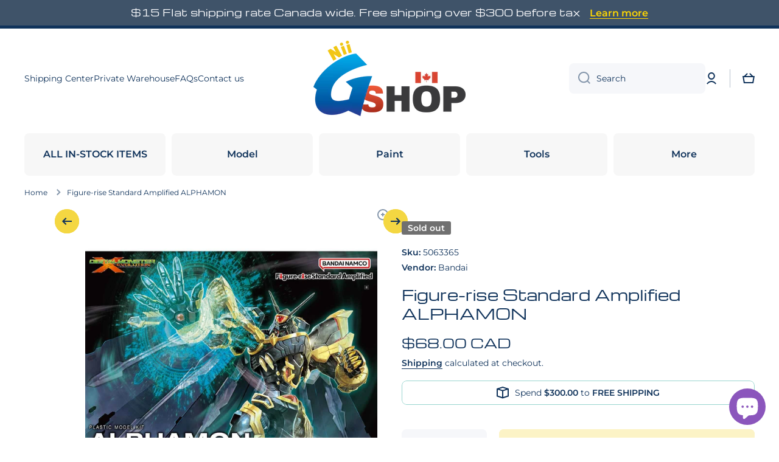

--- FILE ---
content_type: text/html; charset=utf-8
request_url: https://niigs.ca/products/figure-rise-standard-amplified-alphamon
body_size: 41475
content:
<!doctype html>
<html class="no-js" lang="en" data-role="main">
  <head>
    <meta charset="utf-8">
    <meta http-equiv="X-UA-Compatible" content="IE=edge">
    <meta name="viewport" content="width=device-width,initial-scale=1">
    <meta name="theme-color" content="">
    <link rel="canonical" href="https://niigs.ca/products/figure-rise-standard-amplified-alphamon">
    <link rel="preconnect" href="https://cdn.shopify.com" crossorigin><link rel="icon" type="image/png" href="//niigs.ca/cdn/shop/files/logo_72098cb6-8168-4ce4-947f-57096ea1e89e_32x32.png?v=1679195665"><link rel="preconnect" href="https://fonts.shopifycdn.com" crossorigin><title>
      Figure-rise Standard Amplified ALPHAMON
 &ndash; Nii G Shop</title>

    
      <meta name="description" content="Figure-rise Standard MASKED RIDER KUUGA MIGHTY FORM">
    

    

<meta property="og:site_name" content="Nii G Shop">
<meta property="og:url" content="https://niigs.ca/products/figure-rise-standard-amplified-alphamon">
<meta property="og:title" content="Figure-rise Standard Amplified ALPHAMON">
<meta property="og:type" content="product">
<meta property="og:description" content="Figure-rise Standard MASKED RIDER KUUGA MIGHTY FORM"><meta property="og:image" content="http://niigs.ca/cdn/shop/files/191_5083_s_27qon8smgyhhojfrl2btnuwuodz1.jpg?v=1742355061">
  <meta property="og:image:secure_url" content="https://niigs.ca/cdn/shop/files/191_5083_s_27qon8smgyhhojfrl2btnuwuodz1.jpg?v=1742355061">
  <meta property="og:image:width" content="1200">
  <meta property="og:image:height" content="1200"><meta property="og:price:amount" content="68.00">
  <meta property="og:price:currency" content="CAD"><meta name="twitter:card" content="summary_large_image">
<meta name="twitter:title" content="Figure-rise Standard Amplified ALPHAMON">
<meta name="twitter:description" content="Figure-rise Standard MASKED RIDER KUUGA MIGHTY FORM">

    <script src="//niigs.ca/cdn/shop/t/23/assets/constants.js?v=58251544750838685771764399533" defer="defer"></script>
    <script src="//niigs.ca/cdn/shop/t/23/assets/pubsub.js?v=158357773527763999511764399534" defer="defer"></script>
    <script src="//niigs.ca/cdn/shop/t/23/assets/global.js?v=107020124636769360911764399533" defer="defer"></script>
    
    <script>window.performance && window.performance.mark && window.performance.mark('shopify.content_for_header.start');</script><meta name="google-site-verification" content="NHqsWB-Qc--fr7ZuwpcX8H3XYIb3kVlRhxZGcyRHsQM">
<meta id="shopify-digital-wallet" name="shopify-digital-wallet" content="/24911347784/digital_wallets/dialog">
<meta name="shopify-checkout-api-token" content="0d90c1ea03713505c1a1369391b2a20d">
<meta id="in-context-paypal-metadata" data-shop-id="24911347784" data-venmo-supported="false" data-environment="production" data-locale="en_US" data-paypal-v4="true" data-currency="CAD">
<link rel="alternate" type="application/json+oembed" href="https://niigs.ca/products/figure-rise-standard-amplified-alphamon.oembed">
<script async="async" src="/checkouts/internal/preloads.js?locale=en-CA"></script>
<link rel="preconnect" href="https://shop.app" crossorigin="anonymous">
<script async="async" src="https://shop.app/checkouts/internal/preloads.js?locale=en-CA&shop_id=24911347784" crossorigin="anonymous"></script>
<script id="apple-pay-shop-capabilities" type="application/json">{"shopId":24911347784,"countryCode":"CA","currencyCode":"CAD","merchantCapabilities":["supports3DS"],"merchantId":"gid:\/\/shopify\/Shop\/24911347784","merchantName":"Nii G Shop","requiredBillingContactFields":["postalAddress","email","phone"],"requiredShippingContactFields":["postalAddress","email","phone"],"shippingType":"shipping","supportedNetworks":["visa","masterCard","amex","discover","interac","jcb"],"total":{"type":"pending","label":"Nii G Shop","amount":"1.00"},"shopifyPaymentsEnabled":true,"supportsSubscriptions":true}</script>
<script id="shopify-features" type="application/json">{"accessToken":"0d90c1ea03713505c1a1369391b2a20d","betas":["rich-media-storefront-analytics"],"domain":"niigs.ca","predictiveSearch":true,"shopId":24911347784,"locale":"en"}</script>
<script>var Shopify = Shopify || {};
Shopify.shop = "nii-gift-shop.myshopify.com";
Shopify.locale = "en";
Shopify.currency = {"active":"CAD","rate":"1.0"};
Shopify.country = "CA";
Shopify.theme = {"name":"Minion 4.0.1","id":156272558338,"schema_name":"Minion","schema_version":"4.0.1","theme_store_id":1571,"role":"main"};
Shopify.theme.handle = "null";
Shopify.theme.style = {"id":null,"handle":null};
Shopify.cdnHost = "niigs.ca/cdn";
Shopify.routes = Shopify.routes || {};
Shopify.routes.root = "/";</script>
<script type="module">!function(o){(o.Shopify=o.Shopify||{}).modules=!0}(window);</script>
<script>!function(o){function n(){var o=[];function n(){o.push(Array.prototype.slice.apply(arguments))}return n.q=o,n}var t=o.Shopify=o.Shopify||{};t.loadFeatures=n(),t.autoloadFeatures=n()}(window);</script>
<script>
  window.ShopifyPay = window.ShopifyPay || {};
  window.ShopifyPay.apiHost = "shop.app\/pay";
  window.ShopifyPay.redirectState = null;
</script>
<script id="shop-js-analytics" type="application/json">{"pageType":"product"}</script>
<script defer="defer" async type="module" src="//niigs.ca/cdn/shopifycloud/shop-js/modules/v2/client.init-shop-cart-sync_DtuiiIyl.en.esm.js"></script>
<script defer="defer" async type="module" src="//niigs.ca/cdn/shopifycloud/shop-js/modules/v2/chunk.common_CUHEfi5Q.esm.js"></script>
<script type="module">
  await import("//niigs.ca/cdn/shopifycloud/shop-js/modules/v2/client.init-shop-cart-sync_DtuiiIyl.en.esm.js");
await import("//niigs.ca/cdn/shopifycloud/shop-js/modules/v2/chunk.common_CUHEfi5Q.esm.js");

  window.Shopify.SignInWithShop?.initShopCartSync?.({"fedCMEnabled":true,"windoidEnabled":true});

</script>
<script>
  window.Shopify = window.Shopify || {};
  if (!window.Shopify.featureAssets) window.Shopify.featureAssets = {};
  window.Shopify.featureAssets['shop-js'] = {"shop-cart-sync":["modules/v2/client.shop-cart-sync_DFoTY42P.en.esm.js","modules/v2/chunk.common_CUHEfi5Q.esm.js"],"init-fed-cm":["modules/v2/client.init-fed-cm_D2UNy1i2.en.esm.js","modules/v2/chunk.common_CUHEfi5Q.esm.js"],"init-shop-email-lookup-coordinator":["modules/v2/client.init-shop-email-lookup-coordinator_BQEe2rDt.en.esm.js","modules/v2/chunk.common_CUHEfi5Q.esm.js"],"shop-cash-offers":["modules/v2/client.shop-cash-offers_3CTtReFF.en.esm.js","modules/v2/chunk.common_CUHEfi5Q.esm.js","modules/v2/chunk.modal_BewljZkx.esm.js"],"shop-button":["modules/v2/client.shop-button_C6oxCjDL.en.esm.js","modules/v2/chunk.common_CUHEfi5Q.esm.js"],"init-windoid":["modules/v2/client.init-windoid_5pix8xhK.en.esm.js","modules/v2/chunk.common_CUHEfi5Q.esm.js"],"avatar":["modules/v2/client.avatar_BTnouDA3.en.esm.js"],"init-shop-cart-sync":["modules/v2/client.init-shop-cart-sync_DtuiiIyl.en.esm.js","modules/v2/chunk.common_CUHEfi5Q.esm.js"],"shop-toast-manager":["modules/v2/client.shop-toast-manager_BYv_8cH1.en.esm.js","modules/v2/chunk.common_CUHEfi5Q.esm.js"],"pay-button":["modules/v2/client.pay-button_FnF9EIkY.en.esm.js","modules/v2/chunk.common_CUHEfi5Q.esm.js"],"shop-login-button":["modules/v2/client.shop-login-button_CH1KUpOf.en.esm.js","modules/v2/chunk.common_CUHEfi5Q.esm.js","modules/v2/chunk.modal_BewljZkx.esm.js"],"init-customer-accounts-sign-up":["modules/v2/client.init-customer-accounts-sign-up_aj7QGgYS.en.esm.js","modules/v2/client.shop-login-button_CH1KUpOf.en.esm.js","modules/v2/chunk.common_CUHEfi5Q.esm.js","modules/v2/chunk.modal_BewljZkx.esm.js"],"init-shop-for-new-customer-accounts":["modules/v2/client.init-shop-for-new-customer-accounts_NbnYRf_7.en.esm.js","modules/v2/client.shop-login-button_CH1KUpOf.en.esm.js","modules/v2/chunk.common_CUHEfi5Q.esm.js","modules/v2/chunk.modal_BewljZkx.esm.js"],"init-customer-accounts":["modules/v2/client.init-customer-accounts_ppedhqCH.en.esm.js","modules/v2/client.shop-login-button_CH1KUpOf.en.esm.js","modules/v2/chunk.common_CUHEfi5Q.esm.js","modules/v2/chunk.modal_BewljZkx.esm.js"],"shop-follow-button":["modules/v2/client.shop-follow-button_CMIBBa6u.en.esm.js","modules/v2/chunk.common_CUHEfi5Q.esm.js","modules/v2/chunk.modal_BewljZkx.esm.js"],"lead-capture":["modules/v2/client.lead-capture_But0hIyf.en.esm.js","modules/v2/chunk.common_CUHEfi5Q.esm.js","modules/v2/chunk.modal_BewljZkx.esm.js"],"checkout-modal":["modules/v2/client.checkout-modal_BBxc70dQ.en.esm.js","modules/v2/chunk.common_CUHEfi5Q.esm.js","modules/v2/chunk.modal_BewljZkx.esm.js"],"shop-login":["modules/v2/client.shop-login_hM3Q17Kl.en.esm.js","modules/v2/chunk.common_CUHEfi5Q.esm.js","modules/v2/chunk.modal_BewljZkx.esm.js"],"payment-terms":["modules/v2/client.payment-terms_CAtGlQYS.en.esm.js","modules/v2/chunk.common_CUHEfi5Q.esm.js","modules/v2/chunk.modal_BewljZkx.esm.js"]};
</script>
<script id="__st">var __st={"a":24911347784,"offset":-25200,"reqid":"419e7a70-0a53-4c43-a9de-758dd211340d-1767502875","pageurl":"niigs.ca\/products\/figure-rise-standard-amplified-alphamon","u":"233e6bfc5cac","p":"product","rtyp":"product","rid":7637622030594};</script>
<script>window.ShopifyPaypalV4VisibilityTracking = true;</script>
<script id="captcha-bootstrap">!function(){'use strict';const t='contact',e='account',n='new_comment',o=[[t,t],['blogs',n],['comments',n],[t,'customer']],c=[[e,'customer_login'],[e,'guest_login'],[e,'recover_customer_password'],[e,'create_customer']],r=t=>t.map((([t,e])=>`form[action*='/${t}']:not([data-nocaptcha='true']) input[name='form_type'][value='${e}']`)).join(','),a=t=>()=>t?[...document.querySelectorAll(t)].map((t=>t.form)):[];function s(){const t=[...o],e=r(t);return a(e)}const i='password',u='form_key',d=['recaptcha-v3-token','g-recaptcha-response','h-captcha-response',i],f=()=>{try{return window.sessionStorage}catch{return}},m='__shopify_v',_=t=>t.elements[u];function p(t,e,n=!1){try{const o=window.sessionStorage,c=JSON.parse(o.getItem(e)),{data:r}=function(t){const{data:e,action:n}=t;return t[m]||n?{data:e,action:n}:{data:t,action:n}}(c);for(const[e,n]of Object.entries(r))t.elements[e]&&(t.elements[e].value=n);n&&o.removeItem(e)}catch(o){console.error('form repopulation failed',{error:o})}}const l='form_type',E='cptcha';function T(t){t.dataset[E]=!0}const w=window,h=w.document,L='Shopify',v='ce_forms',y='captcha';let A=!1;((t,e)=>{const n=(g='f06e6c50-85a8-45c8-87d0-21a2b65856fe',I='https://cdn.shopify.com/shopifycloud/storefront-forms-hcaptcha/ce_storefront_forms_captcha_hcaptcha.v1.5.2.iife.js',D={infoText:'Protected by hCaptcha',privacyText:'Privacy',termsText:'Terms'},(t,e,n)=>{const o=w[L][v],c=o.bindForm;if(c)return c(t,g,e,D).then(n);var r;o.q.push([[t,g,e,D],n]),r=I,A||(h.body.append(Object.assign(h.createElement('script'),{id:'captcha-provider',async:!0,src:r})),A=!0)});var g,I,D;w[L]=w[L]||{},w[L][v]=w[L][v]||{},w[L][v].q=[],w[L][y]=w[L][y]||{},w[L][y].protect=function(t,e){n(t,void 0,e),T(t)},Object.freeze(w[L][y]),function(t,e,n,w,h,L){const[v,y,A,g]=function(t,e,n){const i=e?o:[],u=t?c:[],d=[...i,...u],f=r(d),m=r(i),_=r(d.filter((([t,e])=>n.includes(e))));return[a(f),a(m),a(_),s()]}(w,h,L),I=t=>{const e=t.target;return e instanceof HTMLFormElement?e:e&&e.form},D=t=>v().includes(t);t.addEventListener('submit',(t=>{const e=I(t);if(!e)return;const n=D(e)&&!e.dataset.hcaptchaBound&&!e.dataset.recaptchaBound,o=_(e),c=g().includes(e)&&(!o||!o.value);(n||c)&&t.preventDefault(),c&&!n&&(function(t){try{if(!f())return;!function(t){const e=f();if(!e)return;const n=_(t);if(!n)return;const o=n.value;o&&e.removeItem(o)}(t);const e=Array.from(Array(32),(()=>Math.random().toString(36)[2])).join('');!function(t,e){_(t)||t.append(Object.assign(document.createElement('input'),{type:'hidden',name:u})),t.elements[u].value=e}(t,e),function(t,e){const n=f();if(!n)return;const o=[...t.querySelectorAll(`input[type='${i}']`)].map((({name:t})=>t)),c=[...d,...o],r={};for(const[a,s]of new FormData(t).entries())c.includes(a)||(r[a]=s);n.setItem(e,JSON.stringify({[m]:1,action:t.action,data:r}))}(t,e)}catch(e){console.error('failed to persist form',e)}}(e),e.submit())}));const S=(t,e)=>{t&&!t.dataset[E]&&(n(t,e.some((e=>e===t))),T(t))};for(const o of['focusin','change'])t.addEventListener(o,(t=>{const e=I(t);D(e)&&S(e,y())}));const B=e.get('form_key'),M=e.get(l),P=B&&M;t.addEventListener('DOMContentLoaded',(()=>{const t=y();if(P)for(const e of t)e.elements[l].value===M&&p(e,B);[...new Set([...A(),...v().filter((t=>'true'===t.dataset.shopifyCaptcha))])].forEach((e=>S(e,t)))}))}(h,new URLSearchParams(w.location.search),n,t,e,['guest_login'])})(!0,!0)}();</script>
<script integrity="sha256-4kQ18oKyAcykRKYeNunJcIwy7WH5gtpwJnB7kiuLZ1E=" data-source-attribution="shopify.loadfeatures" defer="defer" src="//niigs.ca/cdn/shopifycloud/storefront/assets/storefront/load_feature-a0a9edcb.js" crossorigin="anonymous"></script>
<script crossorigin="anonymous" defer="defer" src="//niigs.ca/cdn/shopifycloud/storefront/assets/shopify_pay/storefront-65b4c6d7.js?v=20250812"></script>
<script data-source-attribution="shopify.dynamic_checkout.dynamic.init">var Shopify=Shopify||{};Shopify.PaymentButton=Shopify.PaymentButton||{isStorefrontPortableWallets:!0,init:function(){window.Shopify.PaymentButton.init=function(){};var t=document.createElement("script");t.src="https://niigs.ca/cdn/shopifycloud/portable-wallets/latest/portable-wallets.en.js",t.type="module",document.head.appendChild(t)}};
</script>
<script data-source-attribution="shopify.dynamic_checkout.buyer_consent">
  function portableWalletsHideBuyerConsent(e){var t=document.getElementById("shopify-buyer-consent"),n=document.getElementById("shopify-subscription-policy-button");t&&n&&(t.classList.add("hidden"),t.setAttribute("aria-hidden","true"),n.removeEventListener("click",e))}function portableWalletsShowBuyerConsent(e){var t=document.getElementById("shopify-buyer-consent"),n=document.getElementById("shopify-subscription-policy-button");t&&n&&(t.classList.remove("hidden"),t.removeAttribute("aria-hidden"),n.addEventListener("click",e))}window.Shopify?.PaymentButton&&(window.Shopify.PaymentButton.hideBuyerConsent=portableWalletsHideBuyerConsent,window.Shopify.PaymentButton.showBuyerConsent=portableWalletsShowBuyerConsent);
</script>
<script>
  function portableWalletsCleanup(e){e&&e.src&&console.error("Failed to load portable wallets script "+e.src);var t=document.querySelectorAll("shopify-accelerated-checkout .shopify-payment-button__skeleton, shopify-accelerated-checkout-cart .wallet-cart-button__skeleton"),e=document.getElementById("shopify-buyer-consent");for(let e=0;e<t.length;e++)t[e].remove();e&&e.remove()}function portableWalletsNotLoadedAsModule(e){e instanceof ErrorEvent&&"string"==typeof e.message&&e.message.includes("import.meta")&&"string"==typeof e.filename&&e.filename.includes("portable-wallets")&&(window.removeEventListener("error",portableWalletsNotLoadedAsModule),window.Shopify.PaymentButton.failedToLoad=e,"loading"===document.readyState?document.addEventListener("DOMContentLoaded",window.Shopify.PaymentButton.init):window.Shopify.PaymentButton.init())}window.addEventListener("error",portableWalletsNotLoadedAsModule);
</script>

<script type="module" src="https://niigs.ca/cdn/shopifycloud/portable-wallets/latest/portable-wallets.en.js" onError="portableWalletsCleanup(this)" crossorigin="anonymous"></script>
<script nomodule>
  document.addEventListener("DOMContentLoaded", portableWalletsCleanup);
</script>

<link id="shopify-accelerated-checkout-styles" rel="stylesheet" media="screen" href="https://niigs.ca/cdn/shopifycloud/portable-wallets/latest/accelerated-checkout-backwards-compat.css" crossorigin="anonymous">
<style id="shopify-accelerated-checkout-cart">
        #shopify-buyer-consent {
  margin-top: 1em;
  display: inline-block;
  width: 100%;
}

#shopify-buyer-consent.hidden {
  display: none;
}

#shopify-subscription-policy-button {
  background: none;
  border: none;
  padding: 0;
  text-decoration: underline;
  font-size: inherit;
  cursor: pointer;
}

#shopify-subscription-policy-button::before {
  box-shadow: none;
}

      </style>
<script id="sections-script" data-sections="main-product,footer" defer="defer" src="//niigs.ca/cdn/shop/t/23/compiled_assets/scripts.js?24000"></script>
<script>window.performance && window.performance.mark && window.performance.mark('shopify.content_for_header.end');</script>

    
    <style data-shopify>    
      @font-face {
  font-family: Montserrat;
  font-weight: 400;
  font-style: normal;
  font-display: swap;
  src: url("//niigs.ca/cdn/fonts/montserrat/montserrat_n4.81949fa0ac9fd2021e16436151e8eaa539321637.woff2") format("woff2"),
       url("//niigs.ca/cdn/fonts/montserrat/montserrat_n4.a6c632ca7b62da89c3594789ba828388aac693fe.woff") format("woff");
}

@font-face {
  font-family: Montserrat;
  font-weight: 600;
  font-style: normal;
  font-display: swap;
  src: url("//niigs.ca/cdn/fonts/montserrat/montserrat_n6.1326b3e84230700ef15b3a29fb520639977513e0.woff2") format("woff2"),
       url("//niigs.ca/cdn/fonts/montserrat/montserrat_n6.652f051080eb14192330daceed8cd53dfdc5ead9.woff") format("woff");
}

@font-face {
  font-family: Montserrat;
  font-weight: 400;
  font-style: italic;
  font-display: swap;
  src: url("//niigs.ca/cdn/fonts/montserrat/montserrat_i4.5a4ea298b4789e064f62a29aafc18d41f09ae59b.woff2") format("woff2"),
       url("//niigs.ca/cdn/fonts/montserrat/montserrat_i4.072b5869c5e0ed5b9d2021e4c2af132e16681ad2.woff") format("woff");
}

      @font-face {
  font-family: Montserrat;
  font-weight: 600;
  font-style: italic;
  font-display: swap;
  src: url("//niigs.ca/cdn/fonts/montserrat/montserrat_i6.e90155dd2f004112a61c0322d66d1f59dadfa84b.woff2") format("woff2"),
       url("//niigs.ca/cdn/fonts/montserrat/montserrat_i6.41470518d8e9d7f1bcdd29a447c2397e5393943f.woff") format("woff");
}

      @font-face {
  font-family: Michroma;
  font-weight: 400;
  font-style: normal;
  font-display: swap;
  src: url("//niigs.ca/cdn/fonts/michroma/michroma_n4.347bcb3e85cabb05ed1d61b7839001c2600de2fc.woff2") format("woff2"),
       url("//niigs.ca/cdn/fonts/michroma/michroma_n4.e52c93bb32cedc141e2cd67ee7a2e724c5af631b.woff") format("woff");
}

    
      :root {
    	--duration-short: .2s;
        --duration-medium: .3s;
    	--duration-large: .5s;
    	--animation-bezier: ease;
    	--zoom-animation-bezier: cubic-bezier(.15,.75,.5,1);
    
        --animation-type: cubic-bezier(0, 0, 0.3, 1);
        --animation-time: .5s;

        --product-thumbnail_move-up: 0.35s;
        --product-thumbnail_move-up_type: linear;
        --product-thumbnail-button_opacity_hover: 0.15s;
        --product-thumbnail-button_opacity_over: 0.3s;
        --product-thumbnail-button_opacity_type: linear;
        --product-thumbnail-button_move: 0.35s;
        --product-thumbnail-button_move_type: linear;

        --font-heading-family: Michroma, sans-serif;
        --font-heading-style: normal;
        --font-heading-weight: 400;
    
        --font-body-family: Montserrat, sans-serif;
        --font-body-style: normal;
        --font-body-weight: 400;
    	--font-body-bold-weight: 600;
    	--font-button-weight: 600;
    
    	--font-heading-scale: 1.0;
        --font-body-scale: 1.0;
    
        --font-body-size: calc(16px * var(--font-body-scale));
        --font-body-line-height: 130%;
        --font-body2-size: calc(14px * var(--font-body-scale));
        --font-body2-line-height: 130%;
        --font-body3-size: calc(12px * var(--font-body-scale));
        --font-body3-line-height: 130%;
        --font-body4-size: calc(10px * var(--font-body-scale));
        --font-body4-line-height: 130%;

        --color-body-background: #ffffff;
        --color-secondary-background: #f4f4f4;
      	--color-section-background: var(--color-secondary-background);--color-simple-dropdown: #ffffff;
    	--color-vertical-menu-dropdown: #ffffff;

        --color-base:#10335b;
    	--color-base-rgb: 16, 51, 91;
        --color-accent:#f4d742;
        --color-subheading: var(--color-accent);
        --color-text-link:#9c1111;

        --color-price: #10335b;
        --color-old-price: #9c1111;
        --color-lines-borders: rgba(16, 51, 91, 0.3);
        --color-input-background: #f6f7fa;
        --color-input-text: #10335b;
        --color-input-background-active: var(--color-body-background);
        --opacity-icons: 0.5;

    	--mobile-focus-color: rgba(16, 51, 91, 0.04);

    	--shadow: 0px 4px 20px rgba(22, 19, 69, 0.13);
        --card-price-size: calc(16px * var(--font-heading-scale));--auto-text-color-button-light:#ffffff;
    	--auto-text-color-button-dark:var(--color-base);
    	--auto-input-color-active-border-light: rgba(255,255,255,0.3);
    	--auto-input-color-active-border-dark:rgba(var(--color-base-rgb),0.3);--auto-text-color-input-light:#ffffff;
    	--auto-text-color-input-dark:var(--color-input-text);--auto-text-color-accent: 
var(--color-base)
;--auto-text-color--with-base-color: #ffffff;--radius: 5px;
    	--radius-input: 8px;
    	--radius-button: 8px;
    	--radius-badge:3px;
    	--radius-checkbox:4px;
        --radius-menu: 8px;

        --color-badge-1:#9c1111;--color-badge-1-text: var(--auto-text-color-button-light);--color-badge-2:#ea7c20;--color-badge-2-text: var(--auto-text-color-button-dark);--color-badge-3:#707070;--color-badge-3-text: var(--auto-text-color-button-light);--color-free-delivery-bar: #99D5CF;
      
    	--color-error: #d20404;
    
        --form_field-height: 50px;
        
        --page-width: 1300px;
        --page-padding: 10px;
        --page-padding-tablet: 10px;
        --page-padding-phone: 10px;

        --sections-top-spacing:100px;
    	--sections-top-spacing-mobile:80px;
		--sections-top-spacing--medium:80px;
    	--sections-top-spacing--medium-mobile:60px;
		--sections-top-spacing--small:40px;
    	--sections-top-spacing--small-mobile:40px;

        --padding1: 10px;
        --padding2: 20px;
        --padding3: 30px;
        --padding4: 40px;
    	--padding5: 60px;
        --padding-auto: 10px;
      }

      *,
      *::before,
      *::after {
      	box-sizing: border-box;
      }
      html {
        box-sizing: border-box;
        height: 100%;
     	-webkit-tap-highlight-color: transparent;
    	scroll-behavior: smooth;
      }
      body {
        display: grid;
        grid-template-rows: auto auto 1fr auto;
        grid-template-columns: 100%;
        min-height: 100%;
        margin: 0;
        font-size: var(--font-body-size);
        line-height: var(--font-body-line-height);
        color: var(--color-base);
    	background: var(--color-body-background);
        font-family: var(--font-body-family);
        font-style: var(--font-body-style);
        font-weight: var(--font-body-weight);
        -webkit-text-size-adjust: none;
    	text-size-adjust: none;
    	overflow-x: hidden;
      }.btn,
      .btn-color{
        --background: var(--color-accent);--color: var(--auto-text-color-button-dark);
    	--fill: var(--auto-text-color-button-dark);}.btn--secondary{
        --background: var(--color-base);--color: var(--auto-text-color-button-light);
    	--fill: var(--auto-text-color-button-light);}.btn.checkout-button-color,
      .btn.product-form__submit,
      .btn.btn--add-to-cart{
        --background: #f4d742;--color: var(--auto-text-color-button-dark);
    	--fill: var(--auto-text-color-button-dark);}.btn.btn-quickview-color{
        --background: #FFFFFF;--color: var(--auto-text-color-button-dark);
    	--fill: var(--auto-text-color-button-dark);}

      
    
    .visually-hidden {
      position: absolute!important;
      overflow: hidden;
      margin: -1px;
      border: 0;
      clip: rect(0 0 0 0);
      word-wrap: normal!important;
    }
    .visually-hidden:not(:focus),
    .visually-hidden:not(:focus-visible){
      width: 1px;
      height: 1px;
      padding: 0;
    }
    .announcement-bar{
      opacity:0;
    }
    .popup-modal{
      display: none;
    }.js #MainContent{
      opacity:0;
      transition: opacity 1s var(--animation-bezier);
    }
    .js.dom-loaded #MainContent{
      opacity:1;
    }.js img.image-show--fadein{
      opacity:0;
      transition: opacity 1s var(--animation-bezier);
    }
    .js img.image-show--fadein.image-loaded{
      opacity: 1;
    }</style>

    <link href="//niigs.ca/cdn/shop/t/23/assets/base.css?v=97926260068929440841764399534" rel="stylesheet" type="text/css" media="all" />
    
<link rel="preload" as="font" href="//niigs.ca/cdn/fonts/montserrat/montserrat_n4.81949fa0ac9fd2021e16436151e8eaa539321637.woff2" type="font/woff2" crossorigin><link rel="preload" as="font" href="//niigs.ca/cdn/fonts/michroma/michroma_n4.347bcb3e85cabb05ed1d61b7839001c2600de2fc.woff2" type="font/woff2" crossorigin><link rel="stylesheet" href="//niigs.ca/cdn/shop/t/23/assets/component-predictive-search.css?v=56809426218578757611764399533" media="print" onload="this.media='all'"><script>
      document.documentElement.className = document.documentElement.className.replace('no-js', 'js');
      if (Shopify.designMode) {
        document.documentElement.classList.add('shopify-design-mode');
      }
      document.addEventListener("DOMContentLoaded", function(event) {
        document.documentElement.classList.add('dom-loaded');
        setTimeout(function(){document.querySelector('footer').classList.add('footer-loaded')}, 700);
      });
    </script>
  <script src="https://cdn.shopify.com/extensions/7bc9bb47-adfa-4267-963e-cadee5096caf/inbox-1252/assets/inbox-chat-loader.js" type="text/javascript" defer="defer"></script>
<script src="https://cdn.shopify.com/extensions/0d820108-3ce0-4af0-b465-53058c9cd8a9/ordersify-restocked-alerts-13/assets/ordersify.min.js" type="text/javascript" defer="defer"></script>
<link href="https://cdn.shopify.com/extensions/0d820108-3ce0-4af0-b465-53058c9cd8a9/ordersify-restocked-alerts-13/assets/ordersify.min.css" rel="stylesheet" type="text/css" media="all">
<link href="https://monorail-edge.shopifysvc.com" rel="dns-prefetch">
<script>(function(){if ("sendBeacon" in navigator && "performance" in window) {try {var session_token_from_headers = performance.getEntriesByType('navigation')[0].serverTiming.find(x => x.name == '_s').description;} catch {var session_token_from_headers = undefined;}var session_cookie_matches = document.cookie.match(/_shopify_s=([^;]*)/);var session_token_from_cookie = session_cookie_matches && session_cookie_matches.length === 2 ? session_cookie_matches[1] : "";var session_token = session_token_from_headers || session_token_from_cookie || "";function handle_abandonment_event(e) {var entries = performance.getEntries().filter(function(entry) {return /monorail-edge.shopifysvc.com/.test(entry.name);});if (!window.abandonment_tracked && entries.length === 0) {window.abandonment_tracked = true;var currentMs = Date.now();var navigation_start = performance.timing.navigationStart;var payload = {shop_id: 24911347784,url: window.location.href,navigation_start,duration: currentMs - navigation_start,session_token,page_type: "product"};window.navigator.sendBeacon("https://monorail-edge.shopifysvc.com/v1/produce", JSON.stringify({schema_id: "online_store_buyer_site_abandonment/1.1",payload: payload,metadata: {event_created_at_ms: currentMs,event_sent_at_ms: currentMs}}));}}window.addEventListener('pagehide', handle_abandonment_event);}}());</script>
<script id="web-pixels-manager-setup">(function e(e,d,r,n,o){if(void 0===o&&(o={}),!Boolean(null===(a=null===(i=window.Shopify)||void 0===i?void 0:i.analytics)||void 0===a?void 0:a.replayQueue)){var i,a;window.Shopify=window.Shopify||{};var t=window.Shopify;t.analytics=t.analytics||{};var s=t.analytics;s.replayQueue=[],s.publish=function(e,d,r){return s.replayQueue.push([e,d,r]),!0};try{self.performance.mark("wpm:start")}catch(e){}var l=function(){var e={modern:/Edge?\/(1{2}[4-9]|1[2-9]\d|[2-9]\d{2}|\d{4,})\.\d+(\.\d+|)|Firefox\/(1{2}[4-9]|1[2-9]\d|[2-9]\d{2}|\d{4,})\.\d+(\.\d+|)|Chrom(ium|e)\/(9{2}|\d{3,})\.\d+(\.\d+|)|(Maci|X1{2}).+ Version\/(15\.\d+|(1[6-9]|[2-9]\d|\d{3,})\.\d+)([,.]\d+|)( \(\w+\)|)( Mobile\/\w+|) Safari\/|Chrome.+OPR\/(9{2}|\d{3,})\.\d+\.\d+|(CPU[ +]OS|iPhone[ +]OS|CPU[ +]iPhone|CPU IPhone OS|CPU iPad OS)[ +]+(15[._]\d+|(1[6-9]|[2-9]\d|\d{3,})[._]\d+)([._]\d+|)|Android:?[ /-](13[3-9]|1[4-9]\d|[2-9]\d{2}|\d{4,})(\.\d+|)(\.\d+|)|Android.+Firefox\/(13[5-9]|1[4-9]\d|[2-9]\d{2}|\d{4,})\.\d+(\.\d+|)|Android.+Chrom(ium|e)\/(13[3-9]|1[4-9]\d|[2-9]\d{2}|\d{4,})\.\d+(\.\d+|)|SamsungBrowser\/([2-9]\d|\d{3,})\.\d+/,legacy:/Edge?\/(1[6-9]|[2-9]\d|\d{3,})\.\d+(\.\d+|)|Firefox\/(5[4-9]|[6-9]\d|\d{3,})\.\d+(\.\d+|)|Chrom(ium|e)\/(5[1-9]|[6-9]\d|\d{3,})\.\d+(\.\d+|)([\d.]+$|.*Safari\/(?![\d.]+ Edge\/[\d.]+$))|(Maci|X1{2}).+ Version\/(10\.\d+|(1[1-9]|[2-9]\d|\d{3,})\.\d+)([,.]\d+|)( \(\w+\)|)( Mobile\/\w+|) Safari\/|Chrome.+OPR\/(3[89]|[4-9]\d|\d{3,})\.\d+\.\d+|(CPU[ +]OS|iPhone[ +]OS|CPU[ +]iPhone|CPU IPhone OS|CPU iPad OS)[ +]+(10[._]\d+|(1[1-9]|[2-9]\d|\d{3,})[._]\d+)([._]\d+|)|Android:?[ /-](13[3-9]|1[4-9]\d|[2-9]\d{2}|\d{4,})(\.\d+|)(\.\d+|)|Mobile Safari.+OPR\/([89]\d|\d{3,})\.\d+\.\d+|Android.+Firefox\/(13[5-9]|1[4-9]\d|[2-9]\d{2}|\d{4,})\.\d+(\.\d+|)|Android.+Chrom(ium|e)\/(13[3-9]|1[4-9]\d|[2-9]\d{2}|\d{4,})\.\d+(\.\d+|)|Android.+(UC? ?Browser|UCWEB|U3)[ /]?(15\.([5-9]|\d{2,})|(1[6-9]|[2-9]\d|\d{3,})\.\d+)\.\d+|SamsungBrowser\/(5\.\d+|([6-9]|\d{2,})\.\d+)|Android.+MQ{2}Browser\/(14(\.(9|\d{2,})|)|(1[5-9]|[2-9]\d|\d{3,})(\.\d+|))(\.\d+|)|K[Aa][Ii]OS\/(3\.\d+|([4-9]|\d{2,})\.\d+)(\.\d+|)/},d=e.modern,r=e.legacy,n=navigator.userAgent;return n.match(d)?"modern":n.match(r)?"legacy":"unknown"}(),u="modern"===l?"modern":"legacy",c=(null!=n?n:{modern:"",legacy:""})[u],f=function(e){return[e.baseUrl,"/wpm","/b",e.hashVersion,"modern"===e.buildTarget?"m":"l",".js"].join("")}({baseUrl:d,hashVersion:r,buildTarget:u}),m=function(e){var d=e.version,r=e.bundleTarget,n=e.surface,o=e.pageUrl,i=e.monorailEndpoint;return{emit:function(e){var a=e.status,t=e.errorMsg,s=(new Date).getTime(),l=JSON.stringify({metadata:{event_sent_at_ms:s},events:[{schema_id:"web_pixels_manager_load/3.1",payload:{version:d,bundle_target:r,page_url:o,status:a,surface:n,error_msg:t},metadata:{event_created_at_ms:s}}]});if(!i)return console&&console.warn&&console.warn("[Web Pixels Manager] No Monorail endpoint provided, skipping logging."),!1;try{return self.navigator.sendBeacon.bind(self.navigator)(i,l)}catch(e){}var u=new XMLHttpRequest;try{return u.open("POST",i,!0),u.setRequestHeader("Content-Type","text/plain"),u.send(l),!0}catch(e){return console&&console.warn&&console.warn("[Web Pixels Manager] Got an unhandled error while logging to Monorail."),!1}}}}({version:r,bundleTarget:l,surface:e.surface,pageUrl:self.location.href,monorailEndpoint:e.monorailEndpoint});try{o.browserTarget=l,function(e){var d=e.src,r=e.async,n=void 0===r||r,o=e.onload,i=e.onerror,a=e.sri,t=e.scriptDataAttributes,s=void 0===t?{}:t,l=document.createElement("script"),u=document.querySelector("head"),c=document.querySelector("body");if(l.async=n,l.src=d,a&&(l.integrity=a,l.crossOrigin="anonymous"),s)for(var f in s)if(Object.prototype.hasOwnProperty.call(s,f))try{l.dataset[f]=s[f]}catch(e){}if(o&&l.addEventListener("load",o),i&&l.addEventListener("error",i),u)u.appendChild(l);else{if(!c)throw new Error("Did not find a head or body element to append the script");c.appendChild(l)}}({src:f,async:!0,onload:function(){if(!function(){var e,d;return Boolean(null===(d=null===(e=window.Shopify)||void 0===e?void 0:e.analytics)||void 0===d?void 0:d.initialized)}()){var d=window.webPixelsManager.init(e)||void 0;if(d){var r=window.Shopify.analytics;r.replayQueue.forEach((function(e){var r=e[0],n=e[1],o=e[2];d.publishCustomEvent(r,n,o)})),r.replayQueue=[],r.publish=d.publishCustomEvent,r.visitor=d.visitor,r.initialized=!0}}},onerror:function(){return m.emit({status:"failed",errorMsg:"".concat(f," has failed to load")})},sri:function(e){var d=/^sha384-[A-Za-z0-9+/=]+$/;return"string"==typeof e&&d.test(e)}(c)?c:"",scriptDataAttributes:o}),m.emit({status:"loading"})}catch(e){m.emit({status:"failed",errorMsg:(null==e?void 0:e.message)||"Unknown error"})}}})({shopId: 24911347784,storefrontBaseUrl: "https://niigs.ca",extensionsBaseUrl: "https://extensions.shopifycdn.com/cdn/shopifycloud/web-pixels-manager",monorailEndpoint: "https://monorail-edge.shopifysvc.com/unstable/produce_batch",surface: "storefront-renderer",enabledBetaFlags: ["2dca8a86","a0d5f9d2"],webPixelsConfigList: [{"id":"535593218","configuration":"{\"config\":\"{\\\"pixel_id\\\":\\\"GT-KFHHR9L\\\",\\\"google_tag_ids\\\":[\\\"GT-KFHHR9L\\\"],\\\"target_country\\\":\\\"CA\\\",\\\"gtag_events\\\":[{\\\"type\\\":\\\"view_item\\\",\\\"action_label\\\":\\\"MC-PWEJ5F0M00\\\"},{\\\"type\\\":\\\"purchase\\\",\\\"action_label\\\":\\\"MC-PWEJ5F0M00\\\"},{\\\"type\\\":\\\"page_view\\\",\\\"action_label\\\":\\\"MC-PWEJ5F0M00\\\"}],\\\"enable_monitoring_mode\\\":false}\"}","eventPayloadVersion":"v1","runtimeContext":"OPEN","scriptVersion":"b2a88bafab3e21179ed38636efcd8a93","type":"APP","apiClientId":1780363,"privacyPurposes":[],"dataSharingAdjustments":{"protectedCustomerApprovalScopes":["read_customer_address","read_customer_email","read_customer_name","read_customer_personal_data","read_customer_phone"]}},{"id":"135135490","configuration":"{\"pixel_id\":\"243506704170052\",\"pixel_type\":\"facebook_pixel\",\"metaapp_system_user_token\":\"-\"}","eventPayloadVersion":"v1","runtimeContext":"OPEN","scriptVersion":"ca16bc87fe92b6042fbaa3acc2fbdaa6","type":"APP","apiClientId":2329312,"privacyPurposes":["ANALYTICS","MARKETING","SALE_OF_DATA"],"dataSharingAdjustments":{"protectedCustomerApprovalScopes":["read_customer_address","read_customer_email","read_customer_name","read_customer_personal_data","read_customer_phone"]}},{"id":"shopify-app-pixel","configuration":"{}","eventPayloadVersion":"v1","runtimeContext":"STRICT","scriptVersion":"0450","apiClientId":"shopify-pixel","type":"APP","privacyPurposes":["ANALYTICS","MARKETING"]},{"id":"shopify-custom-pixel","eventPayloadVersion":"v1","runtimeContext":"LAX","scriptVersion":"0450","apiClientId":"shopify-pixel","type":"CUSTOM","privacyPurposes":["ANALYTICS","MARKETING"]}],isMerchantRequest: false,initData: {"shop":{"name":"Nii G Shop","paymentSettings":{"currencyCode":"CAD"},"myshopifyDomain":"nii-gift-shop.myshopify.com","countryCode":"CA","storefrontUrl":"https:\/\/niigs.ca"},"customer":null,"cart":null,"checkout":null,"productVariants":[{"price":{"amount":68.0,"currencyCode":"CAD"},"product":{"title":"Figure-rise Standard Amplified ALPHAMON","vendor":"Bandai","id":"7637622030594","untranslatedTitle":"Figure-rise Standard Amplified ALPHAMON","url":"\/products\/figure-rise-standard-amplified-alphamon","type":"figure rise"},"id":"42576559374594","image":{"src":"\/\/niigs.ca\/cdn\/shop\/files\/191_5083_s_27qon8smgyhhojfrl2btnuwuodz1.jpg?v=1742355061"},"sku":"5063365","title":"Default Title","untranslatedTitle":"Default Title"}],"purchasingCompany":null},},"https://niigs.ca/cdn","da62cc92w68dfea28pcf9825a4m392e00d0",{"modern":"","legacy":""},{"shopId":"24911347784","storefrontBaseUrl":"https:\/\/niigs.ca","extensionBaseUrl":"https:\/\/extensions.shopifycdn.com\/cdn\/shopifycloud\/web-pixels-manager","surface":"storefront-renderer","enabledBetaFlags":"[\"2dca8a86\", \"a0d5f9d2\"]","isMerchantRequest":"false","hashVersion":"da62cc92w68dfea28pcf9825a4m392e00d0","publish":"custom","events":"[[\"page_viewed\",{}],[\"product_viewed\",{\"productVariant\":{\"price\":{\"amount\":68.0,\"currencyCode\":\"CAD\"},\"product\":{\"title\":\"Figure-rise Standard Amplified ALPHAMON\",\"vendor\":\"Bandai\",\"id\":\"7637622030594\",\"untranslatedTitle\":\"Figure-rise Standard Amplified ALPHAMON\",\"url\":\"\/products\/figure-rise-standard-amplified-alphamon\",\"type\":\"figure rise\"},\"id\":\"42576559374594\",\"image\":{\"src\":\"\/\/niigs.ca\/cdn\/shop\/files\/191_5083_s_27qon8smgyhhojfrl2btnuwuodz1.jpg?v=1742355061\"},\"sku\":\"5063365\",\"title\":\"Default Title\",\"untranslatedTitle\":\"Default Title\"}}]]"});</script><script>
  window.ShopifyAnalytics = window.ShopifyAnalytics || {};
  window.ShopifyAnalytics.meta = window.ShopifyAnalytics.meta || {};
  window.ShopifyAnalytics.meta.currency = 'CAD';
  var meta = {"product":{"id":7637622030594,"gid":"gid:\/\/shopify\/Product\/7637622030594","vendor":"Bandai","type":"figure rise","handle":"figure-rise-standard-amplified-alphamon","variants":[{"id":42576559374594,"price":6800,"name":"Figure-rise Standard Amplified ALPHAMON","public_title":null,"sku":"5063365"}],"remote":false},"page":{"pageType":"product","resourceType":"product","resourceId":7637622030594,"requestId":"419e7a70-0a53-4c43-a9de-758dd211340d-1767502875"}};
  for (var attr in meta) {
    window.ShopifyAnalytics.meta[attr] = meta[attr];
  }
</script>
<script class="analytics">
  (function () {
    var customDocumentWrite = function(content) {
      var jquery = null;

      if (window.jQuery) {
        jquery = window.jQuery;
      } else if (window.Checkout && window.Checkout.$) {
        jquery = window.Checkout.$;
      }

      if (jquery) {
        jquery('body').append(content);
      }
    };

    var hasLoggedConversion = function(token) {
      if (token) {
        return document.cookie.indexOf('loggedConversion=' + token) !== -1;
      }
      return false;
    }

    var setCookieIfConversion = function(token) {
      if (token) {
        var twoMonthsFromNow = new Date(Date.now());
        twoMonthsFromNow.setMonth(twoMonthsFromNow.getMonth() + 2);

        document.cookie = 'loggedConversion=' + token + '; expires=' + twoMonthsFromNow;
      }
    }

    var trekkie = window.ShopifyAnalytics.lib = window.trekkie = window.trekkie || [];
    if (trekkie.integrations) {
      return;
    }
    trekkie.methods = [
      'identify',
      'page',
      'ready',
      'track',
      'trackForm',
      'trackLink'
    ];
    trekkie.factory = function(method) {
      return function() {
        var args = Array.prototype.slice.call(arguments);
        args.unshift(method);
        trekkie.push(args);
        return trekkie;
      };
    };
    for (var i = 0; i < trekkie.methods.length; i++) {
      var key = trekkie.methods[i];
      trekkie[key] = trekkie.factory(key);
    }
    trekkie.load = function(config) {
      trekkie.config = config || {};
      trekkie.config.initialDocumentCookie = document.cookie;
      var first = document.getElementsByTagName('script')[0];
      var script = document.createElement('script');
      script.type = 'text/javascript';
      script.onerror = function(e) {
        var scriptFallback = document.createElement('script');
        scriptFallback.type = 'text/javascript';
        scriptFallback.onerror = function(error) {
                var Monorail = {
      produce: function produce(monorailDomain, schemaId, payload) {
        var currentMs = new Date().getTime();
        var event = {
          schema_id: schemaId,
          payload: payload,
          metadata: {
            event_created_at_ms: currentMs,
            event_sent_at_ms: currentMs
          }
        };
        return Monorail.sendRequest("https://" + monorailDomain + "/v1/produce", JSON.stringify(event));
      },
      sendRequest: function sendRequest(endpointUrl, payload) {
        // Try the sendBeacon API
        if (window && window.navigator && typeof window.navigator.sendBeacon === 'function' && typeof window.Blob === 'function' && !Monorail.isIos12()) {
          var blobData = new window.Blob([payload], {
            type: 'text/plain'
          });

          if (window.navigator.sendBeacon(endpointUrl, blobData)) {
            return true;
          } // sendBeacon was not successful

        } // XHR beacon

        var xhr = new XMLHttpRequest();

        try {
          xhr.open('POST', endpointUrl);
          xhr.setRequestHeader('Content-Type', 'text/plain');
          xhr.send(payload);
        } catch (e) {
          console.log(e);
        }

        return false;
      },
      isIos12: function isIos12() {
        return window.navigator.userAgent.lastIndexOf('iPhone; CPU iPhone OS 12_') !== -1 || window.navigator.userAgent.lastIndexOf('iPad; CPU OS 12_') !== -1;
      }
    };
    Monorail.produce('monorail-edge.shopifysvc.com',
      'trekkie_storefront_load_errors/1.1',
      {shop_id: 24911347784,
      theme_id: 156272558338,
      app_name: "storefront",
      context_url: window.location.href,
      source_url: "//niigs.ca/cdn/s/trekkie.storefront.8f32c7f0b513e73f3235c26245676203e1209161.min.js"});

        };
        scriptFallback.async = true;
        scriptFallback.src = '//niigs.ca/cdn/s/trekkie.storefront.8f32c7f0b513e73f3235c26245676203e1209161.min.js';
        first.parentNode.insertBefore(scriptFallback, first);
      };
      script.async = true;
      script.src = '//niigs.ca/cdn/s/trekkie.storefront.8f32c7f0b513e73f3235c26245676203e1209161.min.js';
      first.parentNode.insertBefore(script, first);
    };
    trekkie.load(
      {"Trekkie":{"appName":"storefront","development":false,"defaultAttributes":{"shopId":24911347784,"isMerchantRequest":null,"themeId":156272558338,"themeCityHash":"1813266220130182468","contentLanguage":"en","currency":"CAD","eventMetadataId":"d20cb505-44a2-4ad3-89ea-5062f71c8d7d"},"isServerSideCookieWritingEnabled":true,"monorailRegion":"shop_domain","enabledBetaFlags":["65f19447"]},"Session Attribution":{},"S2S":{"facebookCapiEnabled":false,"source":"trekkie-storefront-renderer","apiClientId":580111}}
    );

    var loaded = false;
    trekkie.ready(function() {
      if (loaded) return;
      loaded = true;

      window.ShopifyAnalytics.lib = window.trekkie;

      var originalDocumentWrite = document.write;
      document.write = customDocumentWrite;
      try { window.ShopifyAnalytics.merchantGoogleAnalytics.call(this); } catch(error) {};
      document.write = originalDocumentWrite;

      window.ShopifyAnalytics.lib.page(null,{"pageType":"product","resourceType":"product","resourceId":7637622030594,"requestId":"419e7a70-0a53-4c43-a9de-758dd211340d-1767502875","shopifyEmitted":true});

      var match = window.location.pathname.match(/checkouts\/(.+)\/(thank_you|post_purchase)/)
      var token = match? match[1]: undefined;
      if (!hasLoggedConversion(token)) {
        setCookieIfConversion(token);
        window.ShopifyAnalytics.lib.track("Viewed Product",{"currency":"CAD","variantId":42576559374594,"productId":7637622030594,"productGid":"gid:\/\/shopify\/Product\/7637622030594","name":"Figure-rise Standard Amplified ALPHAMON","price":"68.00","sku":"5063365","brand":"Bandai","variant":null,"category":"figure rise","nonInteraction":true,"remote":false},undefined,undefined,{"shopifyEmitted":true});
      window.ShopifyAnalytics.lib.track("monorail:\/\/trekkie_storefront_viewed_product\/1.1",{"currency":"CAD","variantId":42576559374594,"productId":7637622030594,"productGid":"gid:\/\/shopify\/Product\/7637622030594","name":"Figure-rise Standard Amplified ALPHAMON","price":"68.00","sku":"5063365","brand":"Bandai","variant":null,"category":"figure rise","nonInteraction":true,"remote":false,"referer":"https:\/\/niigs.ca\/products\/figure-rise-standard-amplified-alphamon"});
      }
    });


        var eventsListenerScript = document.createElement('script');
        eventsListenerScript.async = true;
        eventsListenerScript.src = "//niigs.ca/cdn/shopifycloud/storefront/assets/shop_events_listener-3da45d37.js";
        document.getElementsByTagName('head')[0].appendChild(eventsListenerScript);

})();</script>
<script
  defer
  src="https://niigs.ca/cdn/shopifycloud/perf-kit/shopify-perf-kit-2.1.2.min.js"
  data-application="storefront-renderer"
  data-shop-id="24911347784"
  data-render-region="gcp-us-central1"
  data-page-type="product"
  data-theme-instance-id="156272558338"
  data-theme-name="Minion"
  data-theme-version="4.0.1"
  data-monorail-region="shop_domain"
  data-resource-timing-sampling-rate="10"
  data-shs="true"
  data-shs-beacon="true"
  data-shs-export-with-fetch="true"
  data-shs-logs-sample-rate="1"
  data-shs-beacon-endpoint="https://niigs.ca/api/collect"
></script>
</head>

  <body>
    <a class="skip-to-content-link btn visually-hidden" href="#MainContent">
      Skip to content
    </a>
<link rel="stylesheet" href="//niigs.ca/cdn/shop/t/23/assets/component-toggle.css?v=43721044168747831521764399533" media="print" onload="this.media='all'">
<link rel="stylesheet" href="//niigs.ca/cdn/shop/t/23/assets/component-cart.css?v=135267332774147045021764399534" media="print" onload="this.media='all'">
<link rel="stylesheet" href="//niigs.ca/cdn/shop/t/23/assets/component-cart-items.css?v=82128462277459541191764399534" media="print" onload="this.media='all'">
<link rel="stylesheet" href="//niigs.ca/cdn/shop/t/23/assets/component-slider.css?v=49752983035143057291764399533" media="print" onload="this.media='all'">
<link rel="stylesheet" href="//niigs.ca/cdn/shop/t/23/assets/component-cart-drawer.css?v=71629837912108482401764399533" media="print" onload="this.media='all'">
<noscript><link href="//niigs.ca/cdn/shop/t/23/assets/component-toggle.css?v=43721044168747831521764399533" rel="stylesheet" type="text/css" media="all" /></noscript>
<noscript><link href="//niigs.ca/cdn/shop/t/23/assets/component-cart.css?v=135267332774147045021764399534" rel="stylesheet" type="text/css" media="all" /></noscript>
<noscript><link href="//niigs.ca/cdn/shop/t/23/assets/component-cart-items.css?v=82128462277459541191764399534" rel="stylesheet" type="text/css" media="all" /></noscript>
<noscript><link href="//niigs.ca/cdn/shop/t/23/assets/component-slider.css?v=49752983035143057291764399533" rel="stylesheet" type="text/css" media="all" /></noscript>
<noscript><link href="//niigs.ca/cdn/shop/t/23/assets/component-cart-drawer.css?v=71629837912108482401764399533" rel="stylesheet" type="text/css" media="all" /></noscript><script src="//niigs.ca/cdn/shop/t/23/assets/cart.js?v=153695484351177844091764399533" defer="defer"></script>

<style>
  .cart-drawer-container {
    visibility: hidden;
  }
</style>

<cart-drawer class="cart-drawer-container is-empty">
  <div id="CartDrawer" class="cart-drawer">
    <div id="CartDrawer-Overlay"class="cart-drawer__overlay"></div>
    <drawer-inner class="drawer__inner" role="dialog" aria-modal="true" aria-label="Your cart" tabindex="-1">
      <button class="drawer__close" type="button" onclick="this.closest('cart-drawer').close()" aria-label="Close">
        <svg class="theme-icon" width="20" height="20" viewBox="0 0 20 20" fill="none" xmlns="http://www.w3.org/2000/svg">
<path d="M8.5 10.0563L2.41421 16.1421L3.82843 17.5563L9.91421 11.4706L16.1421 17.6985L17.5563 16.2843L11.3284 10.0563L17.9706 3.41421L16.5563 2L9.91421 8.64214L3.41421 2.14214L2 3.55635L8.5 10.0563Z" fill="#142C73"/>
</svg>
      </button><div class="drawer__inner-empty">
        <div class="cart-drawer__warnings center">
          <div class="cart-drawer__empty-content text-center">
            <div class="cart__warnings__icon"><svg class="theme-icon" width="20" height="20" viewBox="0 0 20 20" fill="none" xmlns="http://www.w3.org/2000/svg">
<path fill-rule="evenodd" clip-rule="evenodd" d="M8.70718 2.70718L5.41424 6.00012H14.5858L11.2928 2.70718L12.707 1.29297L17.4142 6.00012H20L18 18.0001H2L0 6.00012H2.58582L7.29297 1.29297L8.70718 2.70718ZM2.36092 8.00012L3.69425 16.0001H16.3057L17.6391 8.00012H2.36092Z" fill="#142C73"/>
</svg></div>
            <h2 class="mt20 mb0">Your cart is empty</h2>
            
            <button class="btn btn_zoom mt30 btn__animation-arrow btn__animation-arrow--left" type="button" onclick="this.closest('cart-drawer').close()" aria-label="Close"><span>Continue shopping</span></button><p class="h3 mt40">Have an account?</p>
              <p class="mt20">
                <b><a href="https://niigs.ca/customer_authentication/redirect?locale=en&region_country=CA">Log in</a></b> to check out faster.
              </p></div>
        </div></div><div class="drawer__footer">
        <div class="drawer__footer-content">
          <h2 class="drawer__heading mt0 mb0">Your cart</h2><div id="cart-page-free-delivery" class="free-delivery-bar"><div class="free-delivery-bar__toolbar body2" style="--length:0;--max-length:30000;"><svg class="theme-icon" width="20" height="20" viewBox="0 0 20 20" fill="none" xmlns="http://www.w3.org/2000/svg">
<path fill-rule="evenodd" clip-rule="evenodd" d="M10.0007 0L0 3.20345V16.1772L10.0007 19.5L20 16.1772V3.20345L10.0007 0ZM10.0006 2.00511L15.7204 3.83753L9.99982 5.64903L4.27971 3.83766L10.0006 2.00511ZM2 14.7597V5.11853L9 7.3352V17L2 14.7597ZM11 17L18 14.7597V5.11842L11 7.33508V17Z" fill="#142C73"/>
</svg><span>Spend <span class="strong">$300.00</span> to <span class="strong">FREE SHIPPING</span></span></div><div class="free-delivery-bar__end hide"></div>
          </div></div>

        <cart-drawer-items class="is-empty">
          <form action="/cart" id="CartDrawer-Form" class="cart__contents cart-drawer__form" method="post">
            <div id="CartDrawer-CartItems" class="drawer__contents js-contents"><p id="CartDrawer-LiveRegionText" class="visually-hidden" role="status"></p>
              <p id="CartDrawer-LineItemStatus" class="visually-hidden" aria-hidden="true" role="status">Loading...</p>
            </div>
            <div id="CartDrawer-CartErrors" role="alert"></div>
          </form>
        </cart-drawer-items>          

        <div class="drawer__footer-footer"><div class="cart__footer__information">
            <div class="cart__footer__content js-contents body3" >
              <div class="totals">
                <h3 class="mt0 mb0 totals__subtotal">Subtotal</h3>&nbsp;
                <p class="mt0 h3 totals__subtotal-value">$0.00 CAD</p>
              </div><div class="tax-note">Taxes and <b><a href="/policies/shipping-policy">shipping</a></b> calculated at checkout
</div>
            </div><div class="cart__footer__content" >
              <noscript>
                <button type="submit" class="btn btn_zoom btn--secondary w-full" form="CartDrawer-Form">
                  <span>Update</span>
                </button>
              </noscript>
              <button type="submit" id="CartDrawer-Checkout" class="btn btn_zoom checkout-button-color w-full btn__animation-arrow" name="checkout" form="CartDrawer-Form" disabled>
                <span>Check out</span>
              </button>
            </div>
          </div>            
          
        </div>
      </div>
    </drawer-inner>
  </div>
</cart-drawer><!-- BEGIN sections: header-group -->
<div id="shopify-section-sections--20820366262530__531f3de0-99dd-47ba-adab-2630d5cac963" class="shopify-section shopify-section-group-header-group"><link href="//niigs.ca/cdn/shop/t/23/assets/section-announcement-bar.css?v=112013662253047830551764399534" rel="stylesheet" type="text/css" media="all" />
<div class="page-fullwidth  announcement-bar__slider announcement-text-5">
  <div class="announcement-bar-container section-background--xsmall"
    data-delay="5"><a href="/policies/shipping-policy" class="announcement-bar announcement-bar-js display-flex align-items-center clear-underline  active active-show"
           style="--color-announcement-bar:#3f5369;
                --color-announcement-bar-text:#f6f7fa;"
           data-section-name="announcement-bar"
           >
        <div class="page-width">
          <div class="grid justify-content-center text-center">
            <div class="col-12 announcement-bar__item align-items-center">
              <p class="nomargin">$15 Flat shipping rate Canada wide. Free shipping over $300 before tax
&nbsp;&nbsp;<span class="btn-small strong"
                  style="--color-accent:#ffd701;"
                 >Learn more</span></p>
            </div>
          </div>
        </div>
      </a>

<a href="/policies/shipping-policy" class="announcement-bar  display-flex align-items-center clear-underline announcement-bar--biggest active active-show"
           style="--color-announcement-bar:#3f5369;
                --color-announcement-bar-text:#f6f7fa;"
           data-section-name="announcement-bar"
           >
        <div class="page-width">
          <div class="grid justify-content-center text-center">
            <div class="col-12 announcement-bar__item align-items-center">
              <p class="nomargin">$15 Flat shipping rate Canada wide. Free shipping over $300 before tax
&nbsp;&nbsp;<span class="btn-small strong"
                  style="--color-accent:#ffd701;"
                 >Learn more</span></p>
            </div>
          </div>
        </div>
      </a>
</div>
</div>
</div><div id="shopify-section-sections--20820366262530__header" class="shopify-section shopify-section-group-header-group section-header"><style>
  header{
    opacity: 0;
    transition: opacity 1s var(--animation-bezier);
  }
  .header{
    display: grid;
    grid-template-columns: 1fr auto 1fr;
    gap: 20px;padding: 20px 0;}
  .header.logo-to-left{
    grid-template-columns: auto 1fr auto;
    row-gap: 30px;
    column-gap: 40px;
  }
  .header-layout-classic .header.logo-to-left{
    grid-template-columns: auto 1fr 1fr;
  }
  .header>*{
    display: flex;
    flex-wrap: wrap;
    align-items: center;
    align-content: center;
  }
  @media (min-width: 1025px){
    .header__mobile{
      display: none;
    }
    .header__drawer{
      display: none;
    }
  }
  @media (max-width: 1024px){
    .header__desktop{
      display: none;
    }
    .header{
      padding: 13px 0;
    }
  }
  .header__heading{
    margin-top: 0;
    margin-bottom: 0;
  }
  [class*="submenu-design__"]{
    display: none;
    opacity: 0;
    visibility: hidden;
    pointer-events: none;
  }
  .list-menu--inline{
    display: inline-flex;
    flex-wrap: wrap;
    --row-gap: 10px;
    --column-gap: 20px;
    gap: var(--row-gap) var(--column-gap);
  }
  .list-menu--classic .list-menu--inline{
    --row-gap: 16px;
    --column-gap: 24px;
  }.vertical-menu-item{
    --vertical-menu-item-padding:14px 10px 15px;
  }
  .vertical-menu__show-more{
    --vertical-menu-item-padding:14px;
  }
  .vertical-menu__items .vertical-menu-item img{
    width:20px;
    max-height:20px;
    object-fit: contain;
  }
  
</style>

<link rel="stylesheet" href="//niigs.ca/cdn/shop/t/23/assets/component-inputs.css?v=21287658931726656351764399533" media="print" onload="this.media='all'">
<link rel="stylesheet" href="//niigs.ca/cdn/shop/t/23/assets/component-menu-drawer.css?v=144226534091424632861764399533" media="print" onload="this.media='all'">
<link rel="stylesheet" href="//niigs.ca/cdn/shop/t/23/assets/component-menu-submenu.css?v=181426300862569548221764399534" media="print" onload="this.media='all'">
<link rel="stylesheet" href="//niigs.ca/cdn/shop/t/23/assets/component-list-menu.css?v=108355392142202089911764399533" media="print" onload="this.media='all'">
<link rel="stylesheet" href="//niigs.ca/cdn/shop/t/23/assets/section-header.css?v=177732531919597801971764399533" media="print" onload="this.media='all'">
<noscript><link href="//niigs.ca/cdn/shop/t/23/assets/component-inputs.css?v=21287658931726656351764399533" rel="stylesheet" type="text/css" media="all" /></noscript>
<noscript><link href="//niigs.ca/cdn/shop/t/23/assets/component-menu-drawer.css?v=144226534091424632861764399533" rel="stylesheet" type="text/css" media="all" /></noscript>
<noscript><link href="//niigs.ca/cdn/shop/t/23/assets/component-menu-submenu.css?v=181426300862569548221764399534" rel="stylesheet" type="text/css" media="all" /></noscript>
<noscript><link href="//niigs.ca/cdn/shop/t/23/assets/component-list-menu.css?v=108355392142202089911764399533" rel="stylesheet" type="text/css" media="all" /></noscript>
<noscript><link href="//niigs.ca/cdn/shop/t/23/assets/section-header.css?v=177732531919597801971764399533" rel="stylesheet" type="text/css" media="all" /></noscript><link rel="stylesheet" href="//niigs.ca/cdn/shop/t/23/assets/component-free-delivery-bar.css?v=31741520788229078311764399534" media="print" onload="this.media='all'">
<noscript><link href="//niigs.ca/cdn/shop/t/23/assets/component-free-delivery-bar.css?v=31741520788229078311764399534" rel="stylesheet" type="text/css" media="all" /></noscript><link rel="stylesheet" href="//niigs.ca/cdn/shop/t/23/assets/component-tiles-menu.css?v=93938295586200899541764399533" media="print" onload="this.media='all'">
<noscript><link href="//niigs.ca/cdn/shop/t/23/assets/component-tiles-menu.css?v=93938295586200899541764399533" rel="stylesheet" type="text/css" media="all" /></noscript><style>.tiles-menu .tiles-menu-item{
      --color-secondary-background:#f7f7f7;
      --color-base: var(--auto-text-color-button-dark);}</style><link rel="stylesheet" href="//niigs.ca/cdn/shop/t/23/assets/component-cart-notification.css?v=14492616327560270661764399533" media="print" onload="this.media='all'">
<link rel="stylesheet" href="//niigs.ca/cdn/shop/t/23/assets/component-modal.css?v=89255221683784639611764399533" media="print" onload="this.media='all'"><link href="//niigs.ca/cdn/shop/t/23/assets/component-cart-drawer.css?v=71629837912108482401764399533" rel="stylesheet" type="text/css" media="all" />
<script src="//niigs.ca/cdn/shop/t/23/assets/details-disclosure.js?v=130383321174778955031764399534" defer="defer"></script><div class="header__color-line"></div><header data-role="main" data-section-name="header-layout-tiles">
  <div class="header__mobile page-width">
    <div class="header">
      
      <header-drawer data-breakpoint="tablet">
        <details class="drawer">

          <summary class="main-menu-button">
            <div class="drawer__icon-menu"><svg class="theme-icon" width="20" height="20" viewBox="0 0 20 20" fill="none" xmlns="http://www.w3.org/2000/svg">
<path d="M0 2H20V4H0V2Z" fill="#142C73"/>
<path d="M0 9H20V11H0V9Z" fill="#142C73"/>
<path d="M0 16H20V18H0V16Z" fill="#142C73"/>
</svg></div>
          </summary>

          <div>
          <div class="menu-drawer">
            <div class="drawer__header">
              <button class="menu-drawer__close-button link w-full close-menu-js" aria-label="true" aria-label="Close"><svg class="theme-icon" width="20" height="20" viewBox="0 0 20 20" fill="none" xmlns="http://www.w3.org/2000/svg">
<path d="M8.5 10.0563L2.41421 16.1421L3.82843 17.5563L9.91421 11.4706L16.1421 17.6985L17.5563 16.2843L11.3284 10.0563L17.9706 3.41421L16.5563 2L9.91421 8.64214L3.41421 2.14214L2 3.55635L8.5 10.0563Z" fill="#142C73"/>
</svg></button></div>
            <div class="drawer__container">
              <div class="drawer__content">
                <div class="drawer__content-pad"><nav class="menu-drawer__navigation">
  <ul class="unstyle-ul"><li>
      <a href="/collections/all-availible-items" class="menu-drawer__menu-item strong"><span>ALL IN-STOCK ITEMS</span>
      </a>
    </li><li>
      <details>
        <summary>
           
          <div class="menu-drawer__menu-item strong"><span>Model</span><svg class="theme-icon" width="12" height="12" viewBox="0 0 12 12" fill="none" xmlns="http://www.w3.org/2000/svg">
<path fill-rule="evenodd" clip-rule="evenodd" d="M8.79289 6.20711L5 2.41421L6.41421 1L11.6213 6.20711L6.41421 11.4142L5 10L8.79289 6.20711Z" fill="#142C73"/>
</svg></div>
        </summary>
        
        <div class="menu-drawer__submenu">
          <div class="menu-drawer__inner-submenu">

            <ul class="unstyle-ul menu-drawer__submenu-content">
              <li>
                <button class="menu-drawer__back-button menu-drawer__menu-item link"><svg class="theme-icon" width="20" height="20" viewBox="0 0 20 20" fill="none" xmlns="http://www.w3.org/2000/svg">
<path fill-rule="evenodd" clip-rule="evenodd" d="M5.97392 8.94868L9.39195 5.48679L7.92399 4L2 10L7.92399 16L9.39195 14.5132L5.97392 11.0513H18V8.94868H5.97392Z" fill="#142C73"/>
</svg></button>
              </li>
              <li>
                <a href="/collections" class="menu-drawer__menu-item h5">
                  Model</a>
              </li><li>
                <a href="/collections/future-releases" class="menu-drawer__menu-item body2">
                  Future Release</a>
              </li><li>
                <a href="/collections/pb-premium-bandai" class="menu-drawer__menu-item body2">
                  Premium Bandai and Exclusives</a>
              </li><li>
                <details>
                  <summary>
                    <div class="menu-drawer__menu-item body2">
                    	<span>Gunpla</span><svg class="theme-icon" width="12" height="12" viewBox="0 0 12 12" fill="none" xmlns="http://www.w3.org/2000/svg">
<path fill-rule="evenodd" clip-rule="evenodd" d="M8.79289 6.20711L5 2.41421L6.41421 1L11.6213 6.20711L6.41421 11.4142L5 10L8.79289 6.20711Z" fill="#142C73"/>
</svg></div>
                  </summary>

                  <div class="menu-drawer__submenu">
                    <div class="menu-drawer__inner-submenu">
                      <ul class="unstyle-ul menu-drawer__submenu-content">
                        <li>
                          <button class="menu-drawer__back-button menu-drawer__menu-item link"><svg class="theme-icon" width="20" height="20" viewBox="0 0 20 20" fill="none" xmlns="http://www.w3.org/2000/svg">
<path fill-rule="evenodd" clip-rule="evenodd" d="M5.97392 8.94868L9.39195 5.48679L7.92399 4L2 10L7.92399 16L9.39195 14.5132L5.97392 11.0513H18V8.94868H5.97392Z" fill="#142C73"/>
</svg></button>
                        </li>
                        <li>
                          <a href="/collections/gunpla" class="menu-drawer__menu-item h5">
                            Gunpla</a>
                        </li><li>
                          <a href="/collections/mg-master-grade" class="menu-drawer__menu-item body2">
                            Master Grade</a>
                        </li><li>
                          <a href="/collections/rg-real-grade" class="menu-drawer__menu-item body2">
                            Real Grade</a>
                        </li><li>
                          <a href="/collections/high-grade-1" class="menu-drawer__menu-item body2">
                            High Grade</a>
                        </li><li>
                          <a href="/collections/pg-perfect-grade" class="menu-drawer__menu-item body2">
                            Perfect Grade</a>
                        </li><li>
                          <a href="/collections/hirm-hi-resolution-model" class="menu-drawer__menu-item body2">
                            HIRM Hi-Resolution Model</a>
                        </li><li>
                          <a href="/collections/full-mechanics" class="menu-drawer__menu-item body2">
                            Full Mechanics</a>
                        </li><li>
                          <a href="/collections/re-100-reborn-one-hundred" class="menu-drawer__menu-item body2">
                            RE/100</a>
                        </li><li>
                          <a href="/collections/the-witch-from-mercury" class="menu-drawer__menu-item body2">
                            The Witch from Mercury</a>
                        </li><li>
                          <a href="/collections/ibo-iron-blooded-orphans" class="menu-drawer__menu-item body2">
                            IBO Iron-Blooded Orphans</a>
                        </li><li>
                          <a href="/collections/entry-grade" class="menu-drawer__menu-item body2">
                            Entry Grade</a>
                        </li><li>
                          <a href="/collections/sd-super-deformed" class="menu-drawer__menu-item body2">
                            SD Super Deformed</a>
                        </li><li>
                          <a href="/collections/mega-size" class="menu-drawer__menu-item body2">
                            MEGA SIZE</a>
                        </li><li>
                          <a href="/collections/gundam-first-series" class="menu-drawer__menu-item body2">
                            First Gundam</a>
                        </li><li>
                          <a href="/collections/haropla" class="menu-drawer__menu-item body2">
                            Haropla</a>
                        </li><li>
                          <a href="/collections/petit" class="menu-drawer__menu-item body2">
                            Petit&#39;gguy</a>
                        </li><li>
                          <a href="/collections/builders-parts-hd" class="menu-drawer__menu-item body2">
                            Builders Parts HD</a>
                        </li></ul>
                    </div>
                  </div>

                </details>
              </li><li>
                <details>
                  <summary>
                    <div class="menu-drawer__menu-item body2">
                    	<span>Other Bandai Kits</span><svg class="theme-icon" width="12" height="12" viewBox="0 0 12 12" fill="none" xmlns="http://www.w3.org/2000/svg">
<path fill-rule="evenodd" clip-rule="evenodd" d="M8.79289 6.20711L5 2.41421L6.41421 1L11.6213 6.20711L6.41421 11.4142L5 10L8.79289 6.20711Z" fill="#142C73"/>
</svg></div>
                  </summary>

                  <div class="menu-drawer__submenu">
                    <div class="menu-drawer__inner-submenu">
                      <ul class="unstyle-ul menu-drawer__submenu-content">
                        <li>
                          <button class="menu-drawer__back-button menu-drawer__menu-item link"><svg class="theme-icon" width="20" height="20" viewBox="0 0 20 20" fill="none" xmlns="http://www.w3.org/2000/svg">
<path fill-rule="evenodd" clip-rule="evenodd" d="M5.97392 8.94868L9.39195 5.48679L7.92399 4L2 10L7.92399 16L9.39195 14.5132L5.97392 11.0513H18V8.94868H5.97392Z" fill="#142C73"/>
</svg></button>
                        </li>
                        <li>
                          <a href="/collections/bandai-others" class="menu-drawer__menu-item h5">
                            Other Bandai Kits</a>
                        </li><li>
                          <a href="/collections/figure-rise" class="menu-drawer__menu-item body2">
                            Figure-Rise</a>
                        </li><li>
                          <a href="/collections/30mm" class="menu-drawer__menu-item body2">
                            30MM</a>
                        </li><li>
                          <a href="/collections/30-minutes-sisters" class="menu-drawer__menu-item body2">
                            30MS</a>
                        </li><li>
                          <a href="/collections/30-minutes-fantasy" class="menu-drawer__menu-item body2">
                            30MF</a>
                        </li><li>
                          <a href="/collections/evangelion" class="menu-drawer__menu-item body2">
                            EVANGELION</a>
                        </li><li>
                          <a href="/collections/kyokai-senki" class="menu-drawer__menu-item body2">
                            Kyokai Senki</a>
                        </li><li>
                          <a href="/collections/digimon" class="menu-drawer__menu-item body2">
                            Digimon</a>
                        </li><li>
                          <a href="/collections/pokemon" class="menu-drawer__menu-item body2">
                            Pokemon</a>
                        </li><li>
                          <a href="/collections/kamen-rider" class="menu-drawer__menu-item body2">
                            Kamen Rider</a>
                        </li><li>
                          <a href="/collections/bases-and-effects" class="menu-drawer__menu-item body2">
                            Base/Effect</a>
                        </li><li>
                          <a href="/collections/one-piece" class="menu-drawer__menu-item body2">
                            One Piece</a>
                        </li><li>
                          <a href="/collections/toy-story-4" class="menu-drawer__menu-item body2">
                            Toy Story</a>
                        </li><li>
                          <a href="/collections/petitrits" class="menu-drawer__menu-item body2">
                            Petitrits</a>
                        </li><li>
                          <a href="/collections/lbx-1" class="menu-drawer__menu-item body2">
                            LBX</a>
                        </li><li>
                          <a href="/collections/builders-parts-hd" class="menu-drawer__menu-item body2">
                            Builders Parts HD</a>
                        </li></ul>
                    </div>
                  </div>

                </details>
              </li><li>
                <details>
                  <summary>
                    <div class="menu-drawer__menu-item body2">
                    	<span>Kotobukiya</span><svg class="theme-icon" width="12" height="12" viewBox="0 0 12 12" fill="none" xmlns="http://www.w3.org/2000/svg">
<path fill-rule="evenodd" clip-rule="evenodd" d="M8.79289 6.20711L5 2.41421L6.41421 1L11.6213 6.20711L6.41421 11.4142L5 10L8.79289 6.20711Z" fill="#142C73"/>
</svg></div>
                  </summary>

                  <div class="menu-drawer__submenu">
                    <div class="menu-drawer__inner-submenu">
                      <ul class="unstyle-ul menu-drawer__submenu-content">
                        <li>
                          <button class="menu-drawer__back-button menu-drawer__menu-item link"><svg class="theme-icon" width="20" height="20" viewBox="0 0 20 20" fill="none" xmlns="http://www.w3.org/2000/svg">
<path fill-rule="evenodd" clip-rule="evenodd" d="M5.97392 8.94868L9.39195 5.48679L7.92399 4L2 10L7.92399 16L9.39195 14.5132L5.97392 11.0513H18V8.94868H5.97392Z" fill="#142C73"/>
</svg></button>
                        </li>
                        <li>
                          <a href="/collections/kotobukiya" class="menu-drawer__menu-item h5">
                            Kotobukiya</a>
                        </li><li>
                          <a href="/collections/frame-arm-girls" class="menu-drawer__menu-item body2">
                            Frame Arm Girls</a>
                        </li><li>
                          <a href="/collections/hexa-gear" class="menu-drawer__menu-item body2">
                            HEXA GEAR</a>
                        </li><li>
                          <a href="/collections/msg" class="menu-drawer__menu-item body2">
                            MSG</a>
                        </li><li>
                          <a href="/collections/zoids" class="menu-drawer__menu-item body2">
                            ZOIDS</a>
                        </li></ul>
                    </div>
                  </div>

                </details>
              </li><li>
                <details>
                  <summary>
                    <div class="menu-drawer__menu-item body2">
                    	<span>Mecha Girls</span><svg class="theme-icon" width="12" height="12" viewBox="0 0 12 12" fill="none" xmlns="http://www.w3.org/2000/svg">
<path fill-rule="evenodd" clip-rule="evenodd" d="M8.79289 6.20711L5 2.41421L6.41421 1L11.6213 6.20711L6.41421 11.4142L5 10L8.79289 6.20711Z" fill="#142C73"/>
</svg></div>
                  </summary>

                  <div class="menu-drawer__submenu">
                    <div class="menu-drawer__inner-submenu">
                      <ul class="unstyle-ul menu-drawer__submenu-content">
                        <li>
                          <button class="menu-drawer__back-button menu-drawer__menu-item link"><svg class="theme-icon" width="20" height="20" viewBox="0 0 20 20" fill="none" xmlns="http://www.w3.org/2000/svg">
<path fill-rule="evenodd" clip-rule="evenodd" d="M5.97392 8.94868L9.39195 5.48679L7.92399 4L2 10L7.92399 16L9.39195 14.5132L5.97392 11.0513H18V8.94868H5.97392Z" fill="#142C73"/>
</svg></button>
                        </li>
                        <li>
                          <a href="/collections/mecha-girls" class="menu-drawer__menu-item h5">
                            Mecha Girls</a>
                        </li><li>
                          <a href="/collections/e-model" class="menu-drawer__menu-item body2">
                            E-Model</a>
                        </li><li>
                          <a href="/collections/nuke-matrix" class="menu-drawer__menu-item body2">
                            Nuke Matrix</a>
                        </li><li>
                          <a href="/collections/30-minutes-sisters" class="menu-drawer__menu-item body2">
                            30 Minutes Sisters</a>
                        </li><li>
                          <a href="/collections/frame-arm-girls" class="menu-drawer__menu-item body2">
                            Frame Arm Girls</a>
                        </li></ul>
                    </div>
                  </div>

                </details>
              </li><li>
                <a href="/collections/aoshima" class="menu-drawer__menu-item body2">
                  AOSHIMA</a>
              </li><li>
                <a href="/collections/macross" class="menu-drawer__menu-item body2">
                  MACROSS</a>
              </li><li>
                <a href="/collections/good-smile-company" class="menu-drawer__menu-item body2">
                  GOOD SMILE COMPANY</a>
              </li><li>
                <a href="/collections/tamiya-1-32-mini-4wd" class="menu-drawer__menu-item body2">
                  Tamiya Mini 4WD</a>
              </li><li>
                <a href="/collections/fujimi" class="menu-drawer__menu-item body2">
                  FUJIMI</a>
              </li></ul>
          </div>
        </div>

      </details>
    </li><li>
      <details>
        <summary>
           
          <div class="menu-drawer__menu-item strong"><span>Paint</span><svg class="theme-icon" width="12" height="12" viewBox="0 0 12 12" fill="none" xmlns="http://www.w3.org/2000/svg">
<path fill-rule="evenodd" clip-rule="evenodd" d="M8.79289 6.20711L5 2.41421L6.41421 1L11.6213 6.20711L6.41421 11.4142L5 10L8.79289 6.20711Z" fill="#142C73"/>
</svg></div>
        </summary>
        
        <div class="menu-drawer__submenu">
          <div class="menu-drawer__inner-submenu">

            <ul class="unstyle-ul menu-drawer__submenu-content">
              <li>
                <button class="menu-drawer__back-button menu-drawer__menu-item link"><svg class="theme-icon" width="20" height="20" viewBox="0 0 20 20" fill="none" xmlns="http://www.w3.org/2000/svg">
<path fill-rule="evenodd" clip-rule="evenodd" d="M5.97392 8.94868L9.39195 5.48679L7.92399 4L2 10L7.92399 16L9.39195 14.5132L5.97392 11.0513H18V8.94868H5.97392Z" fill="#142C73"/>
</svg></button>
              </li>
              <li>
                <a href="/collections/paint" class="menu-drawer__menu-item h5">
                  Paint</a>
              </li><li>
                <a href="/collections/mr-color" class="menu-drawer__menu-item body2">
                  GSI CREOS</a>
              </li><li>
                <a href="/collections/the-scale-modellers-supply-sms" class="menu-drawer__menu-item body2">
                  SMS</a>
              </li><li>
                <a href="/collections/tamiya" class="menu-drawer__menu-item body2">
                  TAMIYA</a>
              </li><li>
                <a href="/collections/molotow" class="menu-drawer__menu-item body2">
                  MOLOTOW</a>
              </li></ul>
          </div>
        </div>

      </details>
    </li><li>
      <details>
        <summary>
           
          <div class="menu-drawer__menu-item strong"><span>Tools</span><svg class="theme-icon" width="12" height="12" viewBox="0 0 12 12" fill="none" xmlns="http://www.w3.org/2000/svg">
<path fill-rule="evenodd" clip-rule="evenodd" d="M8.79289 6.20711L5 2.41421L6.41421 1L11.6213 6.20711L6.41421 11.4142L5 10L8.79289 6.20711Z" fill="#142C73"/>
</svg></div>
        </summary>
        
        <div class="menu-drawer__submenu">
          <div class="menu-drawer__inner-submenu">

            <ul class="unstyle-ul menu-drawer__submenu-content">
              <li>
                <button class="menu-drawer__back-button menu-drawer__menu-item link"><svg class="theme-icon" width="20" height="20" viewBox="0 0 20 20" fill="none" xmlns="http://www.w3.org/2000/svg">
<path fill-rule="evenodd" clip-rule="evenodd" d="M5.97392 8.94868L9.39195 5.48679L7.92399 4L2 10L7.92399 16L9.39195 14.5132L5.97392 11.0513H18V8.94868H5.97392Z" fill="#142C73"/>
</svg></button>
              </li>
              <li>
                <a href="/collections/tools" class="menu-drawer__menu-item h5">
                  Tools</a>
              </li><li>
                <a href="/collections/mr-tools" class="menu-drawer__menu-item body2">
                  GSI CREOS</a>
              </li><li>
                <a href="/collections/madworks" class="menu-drawer__menu-item body2">
                  Madworks</a>
              </li><li>
                <a href="/collections/dspiae" class="menu-drawer__menu-item body2">
                  DSPIAE</a>
              </li><li>
                <a href="/collections/godhand" class="menu-drawer__menu-item body2">
                  GodHand</a>
              </li><li>
                <a href="/collections/tamiya" class="menu-drawer__menu-item body2">
                  Tamiya</a>
              </li><li>
                <a href="/collections/shimomura-alec" class="menu-drawer__menu-item body2">
                  Shimomura Alec</a>
              </li><li>
                <a href="/collections/olfa" class="menu-drawer__menu-item body2">
                  OLFA</a>
              </li><li>
                <a href="/collections/wave" class="menu-drawer__menu-item body2">
                  WAVE</a>
              </li><li>
                <a href="/products/yasuri-no-oyaji-%E3%82%84%E3%81%99%E3%82%8A%E3%81%AE%E8%A6%AA%E7%88%B6-sponge-stick-file-and-film-stick-file" class="menu-drawer__menu-item body2">
                  YASURI NO OYAJI</a>
              </li><li>
                <a href="/collections/infini-model" class="menu-drawer__menu-item body2">
                  Infini Model</a>
              </li><li>
                <a href="/collections/molotow" class="menu-drawer__menu-item body2">
                  MOLOTOW</a>
              </li><li>
                <a href="/collections/kosmos" class="menu-drawer__menu-item body2">
                  KOSMOS</a>
              </li><li>
                <a href="/collections/decals" class="menu-drawer__menu-item body2">
                  DECALS</a>
              </li><li>
                <a href="/products/oyumaru-reusable-modelling-compound-6pc-pack" class="menu-drawer__menu-item body2">
                  Oyumaru</a>
              </li><li>
                <a href="/collections/ak-interactive" class="menu-drawer__menu-item body2">
                   AK Interactive</a>
              </li><li>
                <a href="/collections/samawangu" class="menu-drawer__menu-item body2">
                  SAMAWANGU</a>
              </li><li>
                <a href="/collections/hi-q-parts" class="menu-drawer__menu-item body2">
                  Hi-Q Parts</a>
              </li><li>
                <a href="/collections/evergreen-scale-models" class="menu-drawer__menu-item body2">
                  EverGreen</a>
              </li><li>
                <a href="/collections/ammo-mig" class="menu-drawer__menu-item body2">
                  Ammo Mig</a>
              </li><li>
                <a href="/collections/milliput" class="menu-drawer__menu-item body2">
                  Milliput</a>
              </li><li>
                <a href="/collections/davidunion" class="menu-drawer__menu-item body2">
                  DAVIDUNION</a>
              </li></ul>
          </div>
        </div>

      </details>
    </li><li>
      <details>
        <summary>
           
          <div class="menu-drawer__menu-item strong"><span>More</span><svg class="theme-icon" width="12" height="12" viewBox="0 0 12 12" fill="none" xmlns="http://www.w3.org/2000/svg">
<path fill-rule="evenodd" clip-rule="evenodd" d="M8.79289 6.20711L5 2.41421L6.41421 1L11.6213 6.20711L6.41421 11.4142L5 10L8.79289 6.20711Z" fill="#142C73"/>
</svg></div>
        </summary>
        
        <div class="menu-drawer__submenu">
          <div class="menu-drawer__inner-submenu">

            <ul class="unstyle-ul menu-drawer__submenu-content">
              <li>
                <button class="menu-drawer__back-button menu-drawer__menu-item link"><svg class="theme-icon" width="20" height="20" viewBox="0 0 20 20" fill="none" xmlns="http://www.w3.org/2000/svg">
<path fill-rule="evenodd" clip-rule="evenodd" d="M5.97392 8.94868L9.39195 5.48679L7.92399 4L2 10L7.92399 16L9.39195 14.5132L5.97392 11.0513H18V8.94868H5.97392Z" fill="#142C73"/>
</svg></button>
              </li>
              <li>
                <a href="/collections" class="menu-drawer__menu-item h5">
                  More</a>
              </li><li>
                <a href="/products/gift-card" class="menu-drawer__menu-item body2">
                  Gift Card</a>
              </li><li>
                <a href="/collections/hatsune-miku" class="menu-drawer__menu-item body2">
                  HATSUNE MIKU</a>
              </li><li>
                <a href="/collections/tamashii" class="menu-drawer__menu-item body2">
                  Tamashii</a>
              </li><li>
                <a href="/collections/s-h-figuarts" class="menu-drawer__menu-item body2">
                  S.H.Figuarts</a>
              </li><li>
                <a href="/collections/mega-house" class="menu-drawer__menu-item body2">
                  MegaHouse</a>
              </li><li>
                <a href="/collections/meng" class="menu-drawer__menu-item body2">
                  MENG</a>
              </li><li>
                <a href="/collections/square-enix" class="menu-drawer__menu-item body2">
                  SQUARE ENIX</a>
              </li><li>
                <a href="/collections/1-64" class="menu-drawer__menu-item body2">
                  1/64 Cars and Parts</a>
              </li><li>
                <a href="/collections/miscellaneous" class="menu-drawer__menu-item body2">
                  Miscellaneous</a>
              </li></ul>
          </div>
        </div>

      </details>
    </li></ul>
</nav><nav class="menu-drawer__navigation">
  <ul class="unstyle-ul"><li>
      <a href="/collections/shipping-centre" class="menu-drawer__menu-item body2">
        <span>Shipping Center</span>
      </a>
    </li><li>
      <a href="/pages/private-warehouse" class="menu-drawer__menu-item body2">
        <span>Private Warehouse</span>
      </a>
    </li><li>
      <a href="/pages/faqs" class="menu-drawer__menu-item body2">
        <span>FAQs</span>
      </a>
    </li><li>
      <a href="/pages/contact-us" class="menu-drawer__menu-item body2">
        <span>Contact us</span>
      </a>
    </li></ul>
</nav><a href="https://niigs.ca/customer_authentication/redirect?locale=en&region_country=CA" class="body2 strong link w-full drawer__icon-account a--remove-hover-underline color-base">
                    <svg class="theme-icon" width="20" height="20" viewBox="0 0 20 20" fill="none" xmlns="http://www.w3.org/2000/svg">
<path fill-rule="evenodd" clip-rule="evenodd" d="M15.7505 6C15.7505 9.31371 13.1764 12 10.001 12C6.82567 12 4.25155 9.31371 4.25155 6C4.25155 2.68629 6.82567 0 10.001 0C13.1764 0 15.7505 2.68629 15.7505 6ZM13.834 6C13.834 8.20914 12.1179 10 10.001 10C7.88412 10 6.16803 8.20914 6.16803 6C6.16803 3.79086 7.88412 2 10.001 2C12.1179 2 13.834 3.79086 13.834 6Z" fill="#F72020"/>
<path d="M5.77152 15.0885C4.43061 15.8072 3.21222 16.8605 2.18593 18.1884C2.13914 18.2489 2.09278 18.31 2.04688 18.3715L3.58655 19.6546C3.64676 19.5722 3.7078 19.491 3.76965 19.411C4.64163 18.2828 5.64929 17.4234 6.71725 16.8511C7.78187 16.2805 8.89574 16 10.001 16C11.1063 16 12.2202 16.2805 13.2848 16.8511C14.3527 17.4234 15.3604 18.2828 16.2324 19.411C16.2942 19.491 16.3553 19.5722 16.4155 19.6546L17.9552 18.3715C17.9092 18.31 17.8629 18.2489 17.8161 18.1884C16.7898 16.8605 15.5714 15.8072 14.2305 15.0885C12.8896 14.3699 11.4524 14 10.001 14C8.54962 14 7.11243 14.3699 5.77152 15.0885Z" fill="#F72020"/>
</svg>
                    <span>Log in</span>
                  </a></div>
              </div>
              
</div>
          </div>
          </div>
          <button class="drawer__outer-background close-menu-js"></button>
        </details>
      </header-drawer>

      <div>
        <a href="/" class="header__heading-link clear-underline" aria-label="Logo"><img srcset="//niigs.ca/cdn/shop/files/171891854_508895270146443_1658380668493941486_n.png?v=1618120036&width=150 1x, //niigs.ca/cdn/shop/files/171891854_508895270146443_1658380668493941486_n.png?v=1618120036&width=300 2x"
               src="//niigs.ca/cdn/shop/files/171891854_508895270146443_1658380668493941486_n.png?v=1618120036&width=150"
               class="header__heading-logo"
               alt="Nii G Shop"
               style="max-width: 150px"
               width="150"
               height="74.12109375"
               loading="lazy"
               ></a>
      </div>
<div class="header__icons">
          <a href="/cart" class="header__button strong" id="cart-icon-bubble--mobile"><span class="cart-icon-bubble"><div class="header__icons__svg">
    <div class="header__icons__svg__main"><svg class="theme-icon" width="20" height="20" viewBox="0 0 20 20" fill="none" xmlns="http://www.w3.org/2000/svg">
<path fill-rule="evenodd" clip-rule="evenodd" d="M8.70718 2.70718L5.41424 6.00012H14.5858L11.2928 2.70718L12.707 1.29297L17.4142 6.00012H20L18 18.0001H2L0 6.00012H2.58582L7.29297 1.29297L8.70718 2.70718ZM2.36092 8.00012L3.69425 16.0001H16.3057L17.6391 8.00012H2.36092Z" fill="#142C73"/>
</svg></div>
    <div class="header__icons__svg__animated"><svg class="theme-icon" width="20" height="20" viewBox="0 0 20 20" fill="none" xmlns="http://www.w3.org/2000/svg">
<path fill-rule="evenodd" clip-rule="evenodd" d="M8.70718 2.70718L5.41424 6.00012H14.5858L11.2928 2.70718L12.707 1.29297L17.4142 6.00012H20L18 18.0001H2L0 6.00012H2.58582L7.29297 1.29297L8.70718 2.70718ZM2.36092 8.00012L3.69425 16.0001H16.3057L17.6391 8.00012H2.36092Z" fill="#142C73"/>
</svg></div>
  </div></span>
<span class="visually-hidden">Cart</span></a>
        </div></div><div class="opened-search predictive-search__two-columns__tablet"><predictive-search class="display-block" data-loading-text="Loading..."><form action="/search" method="get" role="search" class="search header__icons__only-space w-full">
    <div class="field field-with-icon">
      <input class="field__input"
             id="Search-In-Modal-mobile"
             type="search"
             name="q"
             placeholder="Search"role="combobox"
             aria-expanded="false"
             aria-owns="predictive-search-results-list"
             aria-controls="predictive-search-results-list"
             aria-haspopup="listbox"
             aria-autocomplete="list"
             autocorrect="off"
             autocomplete="off"
             autocapitalize="off"
             spellcheck="false">
      <label class="field__label" for="Search-In-Modal-mobile">Search</label>
      <input type="hidden" name="options[prefix]" value="last"><div class="predictive-search predictive-search--search-template" tabindex="-1" data-predictive-search>
        <div class="predictive-search__loading-state">
          <svg aria-hidden="true" focusable="false" role="presentation" class="loading-overlay__spinner spinner" viewBox="0 0 66 66" xmlns="http://www.w3.org/2000/svg">
            <circle class="path" fill="none" stroke-width="6" cx="33" cy="33" r="30"></circle>
          </svg>
        </div>
      </div>

      <span class="predictive-search-status visually-hidden" role="status" aria-hidden="true"></span><button type="submit" class="search__button field__button field__button__type2" aria-label="Search">
        <svg class="theme-icon" width="20" height="20" viewBox="0 0 20 20" fill="none" xmlns="http://www.w3.org/2000/svg">
<path fill-rule="evenodd" clip-rule="evenodd" d="M14.8349 16.2701C13.2723 17.5201 11.2903 18.2675 9.13373 18.2675C4.08931 18.2675 0 14.1782 0 9.13374C0 4.08931 4.08931 0 9.13373 0C14.1781 0 18.2675 4.08931 18.2675 9.13374C18.2675 11.2903 17.52 13.2723 16.2701 14.8349L20 18.5648L18.5648 20L14.8349 16.2701ZM16.2377 9.13374C16.2377 13.0572 13.0572 16.2378 9.13373 16.2378C5.21029 16.2378 2.02972 13.0572 2.02972 9.13374C2.02972 5.2103 5.21029 2.02972 9.13373 2.02972C13.0572 2.02972 16.2377 5.2103 16.2377 9.13374Z" fill="#142C73"/>
</svg>
      </button>
    </div>
  </form></predictive-search></div></div>

  <div class="header__desktop"><div class="header-layout-tiles page-wide"data-header-wide="true">
      <div class="header">
<nav class="list-menu menu--animation-underline">
  <ul class="unstyle-ul list-menu--inline"><li class="list-menu--hover">
      <a href="/collections/shipping-centre" class="body2 list-menu__item">
        <span>Shipping Center</span>
      </a>
    </li><li class="list-menu--hover">
      <a href="/pages/private-warehouse" class="body2 list-menu__item">
        <span>Private Warehouse</span>
      </a>
    </li><li class="list-menu--hover">
      <a href="/pages/faqs" class="body2 list-menu__item">
        <span>FAQs</span>
      </a>
    </li><li class="list-menu--hover">
      <a href="/pages/contact-us" class="body2 list-menu__item">
        <span>Contact us</span>
      </a>
    </li></ul>
</nav><div><a href="/" class="header__heading-link clear-underline" aria-label="Logo"><img srcset="//niigs.ca/cdn/shop/files/171891854_508895270146443_1658380668493941486_n.png?v=1618120036&width=250 1x, //niigs.ca/cdn/shop/files/171891854_508895270146443_1658380668493941486_n.png?v=1618120036&width=500 2x"
                 src="//niigs.ca/cdn/shop/files/171891854_508895270146443_1658380668493941486_n.png?v=1618120036&width=250"
                 class="header__heading-logo"
                 alt="Nii G Shop"
                 style="max-width: 250px"
                 width="250"
                 height="123.53515625000001"
                 loading="lazy"
                 ></a></div>

        <div class="header__icons">
          
<predictive-search class="display-block" data-loading-text="Loading..."><form action="/search" method="get" role="search" class="search header__icons__only-space search--small">
    <div class="field field-with-icon">
      <input class="field__input"
             id="Search-In-Modal"
             type="search"
             name="q"
             placeholder="Search"role="combobox"
             aria-expanded="false"
             aria-owns="predictive-search-results-list"
             aria-controls="predictive-search-results-list"
             aria-haspopup="listbox"
             aria-autocomplete="list"
             autocorrect="off"
             autocomplete="off"
             autocapitalize="off"
             spellcheck="false">
      <label class="field__label" for="Search-In-Modal">Search</label>
      <input type="hidden" name="options[prefix]" value="last"><div class="predictive-search predictive-search--search-template" tabindex="-1" data-predictive-search>
        <div class="predictive-search__loading-state">
          <svg aria-hidden="true" focusable="false" role="presentation" class="loading-overlay__spinner spinner" viewBox="0 0 66 66" xmlns="http://www.w3.org/2000/svg">
            <circle class="path" fill="none" stroke-width="6" cx="33" cy="33" r="30"></circle>
          </svg>
        </div>
      </div>

      <span class="predictive-search-status visually-hidden" role="status" aria-hidden="true"></span><button type="submit" class="search__button field__button field__button__type2" aria-label="Search">
        <svg class="theme-icon" width="20" height="20" viewBox="0 0 20 20" fill="none" xmlns="http://www.w3.org/2000/svg">
<path fill-rule="evenodd" clip-rule="evenodd" d="M14.8349 16.2701C13.2723 17.5201 11.2903 18.2675 9.13373 18.2675C4.08931 18.2675 0 14.1782 0 9.13374C0 4.08931 4.08931 0 9.13373 0C14.1781 0 18.2675 4.08931 18.2675 9.13374C18.2675 11.2903 17.52 13.2723 16.2701 14.8349L20 18.5648L18.5648 20L14.8349 16.2701ZM16.2377 9.13374C16.2377 13.0572 13.0572 16.2378 9.13373 16.2378C5.21029 16.2378 2.02972 13.0572 2.02972 9.13374C2.02972 5.2103 5.21029 2.02972 9.13373 2.02972C13.0572 2.02972 16.2377 5.2103 16.2377 9.13374Z" fill="#142C73"/>
</svg>
      </button>
    </div>
  </form></predictive-search><div class="header__icons__customer"><a href="https://niigs.ca/customer_authentication/redirect?locale=en&region_country=CA" class="header__button">
              <div class="header__icons__svg">
                <div class="header__icons__svg__main"><svg class="theme-icon" width="20" height="20" viewBox="0 0 20 20" fill="none" xmlns="http://www.w3.org/2000/svg">
<path fill-rule="evenodd" clip-rule="evenodd" d="M15.7505 6C15.7505 9.31371 13.1764 12 10.001 12C6.82567 12 4.25155 9.31371 4.25155 6C4.25155 2.68629 6.82567 0 10.001 0C13.1764 0 15.7505 2.68629 15.7505 6ZM13.834 6C13.834 8.20914 12.1179 10 10.001 10C7.88412 10 6.16803 8.20914 6.16803 6C6.16803 3.79086 7.88412 2 10.001 2C12.1179 2 13.834 3.79086 13.834 6Z" fill="#F72020"/>
<path d="M5.77152 15.0885C4.43061 15.8072 3.21222 16.8605 2.18593 18.1884C2.13914 18.2489 2.09278 18.31 2.04688 18.3715L3.58655 19.6546C3.64676 19.5722 3.7078 19.491 3.76965 19.411C4.64163 18.2828 5.64929 17.4234 6.71725 16.8511C7.78187 16.2805 8.89574 16 10.001 16C11.1063 16 12.2202 16.2805 13.2848 16.8511C14.3527 17.4234 15.3604 18.2828 16.2324 19.411C16.2942 19.491 16.3553 19.5722 16.4155 19.6546L17.9552 18.3715C17.9092 18.31 17.8629 18.2489 17.8161 18.1884C16.7898 16.8605 15.5714 15.8072 14.2305 15.0885C12.8896 14.3699 11.4524 14 10.001 14C8.54962 14 7.11243 14.3699 5.77152 15.0885Z" fill="#F72020"/>
</svg></div>
                <div class="header__icons__svg__animated"><svg class="theme-icon" width="20" height="20" viewBox="0 0 20 20" fill="none" xmlns="http://www.w3.org/2000/svg">
<path fill-rule="evenodd" clip-rule="evenodd" d="M15.7505 6C15.7505 9.31371 13.1764 12 10.001 12C6.82567 12 4.25155 9.31371 4.25155 6C4.25155 2.68629 6.82567 0 10.001 0C13.1764 0 15.7505 2.68629 15.7505 6ZM13.834 6C13.834 8.20914 12.1179 10 10.001 10C7.88412 10 6.16803 8.20914 6.16803 6C6.16803 3.79086 7.88412 2 10.001 2C12.1179 2 13.834 3.79086 13.834 6Z" fill="#F72020"/>
<path d="M5.77152 15.0885C4.43061 15.8072 3.21222 16.8605 2.18593 18.1884C2.13914 18.2489 2.09278 18.31 2.04688 18.3715L3.58655 19.6546C3.64676 19.5722 3.7078 19.491 3.76965 19.411C4.64163 18.2828 5.64929 17.4234 6.71725 16.8511C7.78187 16.2805 8.89574 16 10.001 16C11.1063 16 12.2202 16.2805 13.2848 16.8511C14.3527 17.4234 15.3604 18.2828 16.2324 19.411C16.2942 19.491 16.3553 19.5722 16.4155 19.6546L17.9552 18.3715C17.9092 18.31 17.8629 18.2489 17.8161 18.1884C16.7898 16.8605 15.5714 15.8072 14.2305 15.0885C12.8896 14.3699 11.4524 14 10.001 14C8.54962 14 7.11243 14.3699 5.77152 15.0885Z" fill="#F72020"/>
</svg></div>
              </div>
              <span class="visually-hidden">Log in</span>
            </a><a href="/cart" class="header__button strong" id="cart-icon-bubble"><span class="cart-icon-bubble"><div class="header__icons__svg">
    <div class="header__icons__svg__main"><svg class="theme-icon" width="20" height="20" viewBox="0 0 20 20" fill="none" xmlns="http://www.w3.org/2000/svg">
<path fill-rule="evenodd" clip-rule="evenodd" d="M8.70718 2.70718L5.41424 6.00012H14.5858L11.2928 2.70718L12.707 1.29297L17.4142 6.00012H20L18 18.0001H2L0 6.00012H2.58582L7.29297 1.29297L8.70718 2.70718ZM2.36092 8.00012L3.69425 16.0001H16.3057L17.6391 8.00012H2.36092Z" fill="#142C73"/>
</svg></div>
    <div class="header__icons__svg__animated"><svg class="theme-icon" width="20" height="20" viewBox="0 0 20 20" fill="none" xmlns="http://www.w3.org/2000/svg">
<path fill-rule="evenodd" clip-rule="evenodd" d="M8.70718 2.70718L5.41424 6.00012H14.5858L11.2928 2.70718L12.707 1.29297L17.4142 6.00012H20L18 18.0001H2L0 6.00012H2.58582L7.29297 1.29297L8.70718 2.70718ZM2.36092 8.00012L3.69425 16.0001H16.3057L17.6391 8.00012H2.36092Z" fill="#142C73"/>
</svg></div>
  </div></span>
<span class="visually-hidden">Cart</span></a></div>
        </div>

      </div>
    </div><header-menu-tiles class="header-tiles-container" data-items="10">
      <div class="page-wide"><nav class="list-menu "
     style="--items-grid-count:5;
            --items-grid-count--mobile:5;
            ">
  <ul class="unstyle-ul tiles-menu  tiles-menu__hover-type2"><li>
      <a href="/collections/all-availible-items"
       class="strong tiles-menu-item"
       style="">
      
      <span class="tiles-menu-item__text">ALL IN-STOCK ITEMS</span></a>
    </li><li class="submenu-container submenu-position-js submenu--to-left"><a href="/collections"
       class="strong tiles-menu-item"
       style="">
      
      <span class="tiles-menu-item__text">Model</span></a><div class="submenu-design__simple">
  <ul class="unstyle-ul"><li>
      <a href="/collections/future-releases" class="submenu__item body2">
        <span>Future Release</span>
      </a>
    </li><li>
      <a href="/collections/pb-premium-bandai" class="submenu__item body2">
        <span>Premium Bandai and Exclusives</span>
      </a>
    </li><li class="submenu-container">
      <a href="/collections/gunpla" class="submenu__item body2">
        <span>Gunpla</span><svg class="theme-icon" width="12" height="12" viewBox="0 0 12 12" fill="none" xmlns="http://www.w3.org/2000/svg">
<path fill-rule="evenodd" clip-rule="evenodd" d="M8.79289 6.20711L5 2.41421L6.41421 1L11.6213 6.20711L6.41421 11.4142L5 10L8.79289 6.20711Z" fill="#142C73"/>
</svg></a>

      <div class="submenu-design__simple">
        <ul class="unstyle-ul"><li>
            <a href="/collections/mg-master-grade" class="submenu__item body2">
              <span>Master Grade</span>
            </a>
          </li><li>
            <a href="/collections/rg-real-grade" class="submenu__item body2">
              <span>Real Grade</span>
            </a>
          </li><li>
            <a href="/collections/high-grade-1" class="submenu__item body2">
              <span>High Grade</span>
            </a>
          </li><li>
            <a href="/collections/pg-perfect-grade" class="submenu__item body2">
              <span>Perfect Grade</span>
            </a>
          </li><li>
            <a href="/collections/hirm-hi-resolution-model" class="submenu__item body2">
              <span>HIRM Hi-Resolution Model</span>
            </a>
          </li><li>
            <a href="/collections/full-mechanics" class="submenu__item body2">
              <span>Full Mechanics</span>
            </a>
          </li><li>
            <a href="/collections/re-100-reborn-one-hundred" class="submenu__item body2">
              <span>RE/100</span>
            </a>
          </li><li>
            <a href="/collections/the-witch-from-mercury" class="submenu__item body2">
              <span>The Witch from Mercury</span>
            </a>
          </li><li>
            <a href="/collections/ibo-iron-blooded-orphans" class="submenu__item body2">
              <span>IBO Iron-Blooded Orphans</span>
            </a>
          </li><li>
            <a href="/collections/entry-grade" class="submenu__item body2">
              <span>Entry Grade</span>
            </a>
          </li><li>
            <a href="/collections/sd-super-deformed" class="submenu__item body2">
              <span>SD Super Deformed</span>
            </a>
          </li><li>
            <a href="/collections/mega-size" class="submenu__item body2">
              <span>MEGA SIZE</span>
            </a>
          </li><li>
            <a href="/collections/gundam-first-series" class="submenu__item body2">
              <span>First Gundam</span>
            </a>
          </li><li>
            <a href="/collections/haropla" class="submenu__item body2">
              <span>Haropla</span>
            </a>
          </li><li>
            <a href="/collections/petit" class="submenu__item body2">
              <span>Petit&#39;gguy</span>
            </a>
          </li><li>
            <a href="/collections/builders-parts-hd" class="submenu__item body2">
              <span>Builders Parts HD</span>
            </a>
          </li></ul>
      </div>
    </li><li class="submenu-container">
      <a href="/collections/bandai-others" class="submenu__item body2">
        <span>Other Bandai Kits</span><svg class="theme-icon" width="12" height="12" viewBox="0 0 12 12" fill="none" xmlns="http://www.w3.org/2000/svg">
<path fill-rule="evenodd" clip-rule="evenodd" d="M8.79289 6.20711L5 2.41421L6.41421 1L11.6213 6.20711L6.41421 11.4142L5 10L8.79289 6.20711Z" fill="#142C73"/>
</svg></a>

      <div class="submenu-design__simple">
        <ul class="unstyle-ul"><li>
            <a href="/collections/figure-rise" class="submenu__item body2">
              <span>Figure-Rise</span>
            </a>
          </li><li>
            <a href="/collections/30mm" class="submenu__item body2">
              <span>30MM</span>
            </a>
          </li><li>
            <a href="/collections/30-minutes-sisters" class="submenu__item body2">
              <span>30MS</span>
            </a>
          </li><li>
            <a href="/collections/30-minutes-fantasy" class="submenu__item body2">
              <span>30MF</span>
            </a>
          </li><li>
            <a href="/collections/evangelion" class="submenu__item body2">
              <span>EVANGELION</span>
            </a>
          </li><li>
            <a href="/collections/kyokai-senki" class="submenu__item body2">
              <span>Kyokai Senki</span>
            </a>
          </li><li>
            <a href="/collections/digimon" class="submenu__item body2">
              <span>Digimon</span>
            </a>
          </li><li>
            <a href="/collections/pokemon" class="submenu__item body2">
              <span>Pokemon</span>
            </a>
          </li><li>
            <a href="/collections/kamen-rider" class="submenu__item body2">
              <span>Kamen Rider</span>
            </a>
          </li><li>
            <a href="/collections/bases-and-effects" class="submenu__item body2">
              <span>Base/Effect</span>
            </a>
          </li><li>
            <a href="/collections/one-piece" class="submenu__item body2">
              <span>One Piece</span>
            </a>
          </li><li>
            <a href="/collections/toy-story-4" class="submenu__item body2">
              <span>Toy Story</span>
            </a>
          </li><li>
            <a href="/collections/petitrits" class="submenu__item body2">
              <span>Petitrits</span>
            </a>
          </li><li>
            <a href="/collections/lbx-1" class="submenu__item body2">
              <span>LBX</span>
            </a>
          </li><li>
            <a href="/collections/builders-parts-hd" class="submenu__item body2">
              <span>Builders Parts HD</span>
            </a>
          </li></ul>
      </div>
    </li><li class="submenu-container">
      <a href="/collections/kotobukiya" class="submenu__item body2">
        <span>Kotobukiya</span><svg class="theme-icon" width="12" height="12" viewBox="0 0 12 12" fill="none" xmlns="http://www.w3.org/2000/svg">
<path fill-rule="evenodd" clip-rule="evenodd" d="M8.79289 6.20711L5 2.41421L6.41421 1L11.6213 6.20711L6.41421 11.4142L5 10L8.79289 6.20711Z" fill="#142C73"/>
</svg></a>

      <div class="submenu-design__simple">
        <ul class="unstyle-ul"><li>
            <a href="/collections/frame-arm-girls" class="submenu__item body2">
              <span>Frame Arm Girls</span>
            </a>
          </li><li>
            <a href="/collections/hexa-gear" class="submenu__item body2">
              <span>HEXA GEAR</span>
            </a>
          </li><li>
            <a href="/collections/msg" class="submenu__item body2">
              <span>MSG</span>
            </a>
          </li><li>
            <a href="/collections/zoids" class="submenu__item body2">
              <span>ZOIDS</span>
            </a>
          </li></ul>
      </div>
    </li><li class="submenu-container">
      <a href="/collections/mecha-girls" class="submenu__item body2">
        <span>Mecha Girls</span><svg class="theme-icon" width="12" height="12" viewBox="0 0 12 12" fill="none" xmlns="http://www.w3.org/2000/svg">
<path fill-rule="evenodd" clip-rule="evenodd" d="M8.79289 6.20711L5 2.41421L6.41421 1L11.6213 6.20711L6.41421 11.4142L5 10L8.79289 6.20711Z" fill="#142C73"/>
</svg></a>

      <div class="submenu-design__simple">
        <ul class="unstyle-ul"><li>
            <a href="/collections/e-model" class="submenu__item body2">
              <span>E-Model</span>
            </a>
          </li><li>
            <a href="/collections/nuke-matrix" class="submenu__item body2">
              <span>Nuke Matrix</span>
            </a>
          </li><li>
            <a href="/collections/30-minutes-sisters" class="submenu__item body2">
              <span>30 Minutes Sisters</span>
            </a>
          </li><li>
            <a href="/collections/frame-arm-girls" class="submenu__item body2">
              <span>Frame Arm Girls</span>
            </a>
          </li></ul>
      </div>
    </li><li>
      <a href="/collections/aoshima" class="submenu__item body2">
        <span>AOSHIMA</span>
      </a>
    </li><li>
      <a href="/collections/macross" class="submenu__item body2">
        <span>MACROSS</span>
      </a>
    </li><li>
      <a href="/collections/good-smile-company" class="submenu__item body2">
        <span>GOOD SMILE COMPANY</span>
      </a>
    </li><li>
      <a href="/collections/tamiya-1-32-mini-4wd" class="submenu__item body2">
        <span>Tamiya Mini 4WD</span>
      </a>
    </li><li>
      <a href="/collections/fujimi" class="submenu__item body2">
        <span>FUJIMI</span>
      </a>
    </li></ul>
</div></li><li class="submenu-container submenu-position-js submenu--to-left"><a href="/collections/paint"
       class="strong tiles-menu-item"
       style="">
      
      <span class="tiles-menu-item__text">Paint</span></a><div class="submenu-design__simple">
  <ul class="unstyle-ul"><li>
      <a href="/collections/mr-color" class="submenu__item body2">
        <span>GSI CREOS</span>
      </a>
    </li><li>
      <a href="/collections/the-scale-modellers-supply-sms" class="submenu__item body2">
        <span>SMS</span>
      </a>
    </li><li>
      <a href="/collections/tamiya" class="submenu__item body2">
        <span>TAMIYA</span>
      </a>
    </li><li>
      <a href="/collections/molotow" class="submenu__item body2">
        <span>MOLOTOW</span>
      </a>
    </li></ul>
</div></li><li class="submenu-container submenu-position-js submenu--to-left"><a href="/collections/tools"
       class="strong tiles-menu-item"
       style="">
      
      <span class="tiles-menu-item__text">Tools</span></a><div class="submenu-design__simple">
  <ul class="unstyle-ul"><li>
      <a href="/collections/mr-tools" class="submenu__item body2">
        <span>GSI CREOS</span>
      </a>
    </li><li>
      <a href="/collections/madworks" class="submenu__item body2">
        <span>Madworks</span>
      </a>
    </li><li>
      <a href="/collections/dspiae" class="submenu__item body2">
        <span>DSPIAE</span>
      </a>
    </li><li>
      <a href="/collections/godhand" class="submenu__item body2">
        <span>GodHand</span>
      </a>
    </li><li>
      <a href="/collections/tamiya" class="submenu__item body2">
        <span>Tamiya</span>
      </a>
    </li><li>
      <a href="/collections/shimomura-alec" class="submenu__item body2">
        <span>Shimomura Alec</span>
      </a>
    </li><li>
      <a href="/collections/olfa" class="submenu__item body2">
        <span>OLFA</span>
      </a>
    </li><li>
      <a href="/collections/wave" class="submenu__item body2">
        <span>WAVE</span>
      </a>
    </li><li>
      <a href="/products/yasuri-no-oyaji-%E3%82%84%E3%81%99%E3%82%8A%E3%81%AE%E8%A6%AA%E7%88%B6-sponge-stick-file-and-film-stick-file" class="submenu__item body2">
        <span>YASURI NO OYAJI</span>
      </a>
    </li><li>
      <a href="/collections/infini-model" class="submenu__item body2">
        <span>Infini Model</span>
      </a>
    </li><li>
      <a href="/collections/molotow" class="submenu__item body2">
        <span>MOLOTOW</span>
      </a>
    </li><li>
      <a href="/collections/kosmos" class="submenu__item body2">
        <span>KOSMOS</span>
      </a>
    </li><li>
      <a href="/collections/decals" class="submenu__item body2">
        <span>DECALS</span>
      </a>
    </li><li>
      <a href="/products/oyumaru-reusable-modelling-compound-6pc-pack" class="submenu__item body2">
        <span>Oyumaru</span>
      </a>
    </li><li>
      <a href="/collections/ak-interactive" class="submenu__item body2">
        <span> AK Interactive</span>
      </a>
    </li><li>
      <a href="/collections/samawangu" class="submenu__item body2">
        <span>SAMAWANGU</span>
      </a>
    </li><li>
      <a href="/collections/hi-q-parts" class="submenu__item body2">
        <span>Hi-Q Parts</span>
      </a>
    </li><li>
      <a href="/collections/evergreen-scale-models" class="submenu__item body2">
        <span>EverGreen</span>
      </a>
    </li><li>
      <a href="/collections/ammo-mig" class="submenu__item body2">
        <span>Ammo Mig</span>
      </a>
    </li><li>
      <a href="/collections/milliput" class="submenu__item body2">
        <span>Milliput</span>
      </a>
    </li><li>
      <a href="/collections/davidunion" class="submenu__item body2">
        <span>DAVIDUNION</span>
      </a>
    </li></ul>
</div></li><li class="submenu-container submenu-position-js submenu--to-left"><a href="/collections"
       class="strong tiles-menu-item"
       style="">
      
      <span class="tiles-menu-item__text">More</span></a><div class="submenu-design__simple">
  <ul class="unstyle-ul"><li>
      <a href="/products/gift-card" class="submenu__item body2">
        <span>Gift Card</span>
      </a>
    </li><li>
      <a href="/collections/hatsune-miku" class="submenu__item body2">
        <span>HATSUNE MIKU</span>
      </a>
    </li><li>
      <a href="/collections/tamashii" class="submenu__item body2">
        <span>Tamashii</span>
      </a>
    </li><li>
      <a href="/collections/s-h-figuarts" class="submenu__item body2">
        <span>S.H.Figuarts</span>
      </a>
    </li><li>
      <a href="/collections/mega-house" class="submenu__item body2">
        <span>MegaHouse</span>
      </a>
    </li><li>
      <a href="/collections/meng" class="submenu__item body2">
        <span>MENG</span>
      </a>
    </li><li>
      <a href="/collections/square-enix" class="submenu__item body2">
        <span>SQUARE ENIX</span>
      </a>
    </li><li>
      <a href="/collections/1-64" class="submenu__item body2">
        <span>1/64 Cars and Parts</span>
      </a>
    </li><li>
      <a href="/collections/miscellaneous" class="submenu__item body2">
        <span>Miscellaneous</span>
      </a>
    </li></ul>
</div></li></ul>
</nav></div>
    </header-menu-tiles></div>
  
</header><script src="//niigs.ca/cdn/shop/t/23/assets/product-form.js?v=7623926002732476991764399533" defer="defer"></script>
<script src="//niigs.ca/cdn/shop/t/23/assets/cart-notification.js?v=128432150800593310421764399533" defer="defer"></script><script src="//niigs.ca/cdn/shop/t/23/assets/cart-drawer.js?v=163571301211201171071764399533" defer="defer"></script>

<script type="application/ld+json">
  {
    "@context": "http://schema.org",
    "@type": "Organization",
    "name": "Nii G Shop",
    
      "logo": "https:\/\/niigs.ca\/cdn\/shop\/files\/171891854_508895270146443_1658380668493941486_n.png?v=1618120036\u0026width=2048",
    
    "sameAs": [
      "https:\/\/www.facebook.com\/NiiGunplaShop",
      "https:\/\/www.instagram.com\/nii_g_shop\/",
      "https:\/\/www.youtube.com\/@niigshop6957",
      "",
      "",
      "",
      "",
      "",
      "",
      ""
    ],
    "url": "https:\/\/niigs.ca"
  }
</script>
</div>
<!-- END sections: header-group --><main id="MainContent" class="content-for-layout focus-none"
          role="main" tabindex="-1"
          
          
          ><div class="breadcrumb breadcrumb--no-mt">
  <div class="page-wide body3">
    <ul class="unstyle-ul">
      <li><a href="/" class="clear-underline color-base animation-underline animation-underline--thin">Home</a><svg class="theme-icon" width="12" height="12" viewBox="0 0 12 12" fill="none" xmlns="http://www.w3.org/2000/svg">
<path fill-rule="evenodd" clip-rule="evenodd" d="M8.79289 6.20711L5 2.41421L6.41421 1L11.6213 6.20711L6.41421 11.4142L5 10L8.79289 6.20711Z" fill="#142C73"/>
</svg></li><li><span>Figure-rise Standard Amplified ALPHAMON</span></li></ul>
  </div>
</div><section id="shopify-section-template--20820366098690__main" class="shopify-section section"><section id="MainProduct-template--20820366098690__main" data-section="template--20820366098690__main" data-product-handle="figure-rise-standard-amplified-alphamon"><link rel="stylesheet" href="//niigs.ca/cdn/shop/t/23/assets/section-main-product.css?v=128486059680838746101764399533" media="print" onload="this.media='all'">
  <link rel="stylesheet" href="//niigs.ca/cdn/shop/t/23/assets/component-price.css?v=136040266596442220881764399533" media="print" onload="this.media='all'">
  <link rel="stylesheet" href="//niigs.ca/cdn/shop/t/23/assets/component-inputs.css?v=21287658931726656351764399533" media="print" onload="this.media='all'">
  <noscript><link href="//niigs.ca/cdn/shop/t/23/assets/section-main-product.css?v=128486059680838746101764399533" rel="stylesheet" type="text/css" media="all" /></noscript>
  <noscript><link href="//niigs.ca/cdn/shop/t/23/assets/component-price.css?v=136040266596442220881764399533" rel="stylesheet" type="text/css" media="all" /></noscript>
  <noscript><link href="//niigs.ca/cdn/shop/t/23/assets/component-inputs.css?v=21287658931726656351764399533" rel="stylesheet" type="text/css" media="all" /></noscript><link rel="stylesheet" href="//niigs.ca/cdn/shop/t/23/assets/component-toggle.css?v=43721044168747831521764399533" media="print" onload="this.media='all'">
  <noscript><link href="//niigs.ca/cdn/shop/t/23/assets/component-toggle.css?v=43721044168747831521764399533" rel="stylesheet" type="text/css" media="all" /></noscript><link rel="stylesheet" href="//niigs.ca/cdn/shop/t/23/assets/component-deferred-media.css?v=67236638206995215121764399533" media="print" onload="this.media='all'">
  <link rel="stylesheet" href="//niigs.ca/cdn/shop/t/23/assets/component-slider.css?v=49752983035143057291764399533" media="print" onload="this.media='all'">
  <noscript><link href="//niigs.ca/cdn/shop/t/23/assets/component-deferred-media.css?v=67236638206995215121764399533" rel="stylesheet" type="text/css" media="all" /></noscript>
  <noscript><link href="//niigs.ca/cdn/shop/t/23/assets/component-slider.css?v=49752983035143057291764399533" rel="stylesheet" type="text/css" media="all" /></noscript>
  <link rel="stylesheet" href="//niigs.ca/cdn/shop/t/23/assets/component-image-gallery.css?v=87453488262330308211764399533" media="print" onload="this.media='all'">
  <noscript><link href="//niigs.ca/cdn/shop/t/23/assets/component-image-gallery.css?v=87453488262330308211764399533" rel="stylesheet" type="text/css" media="all" /></noscript><section id="section-template--20820366098690__main" class="top-spacing-small page-wide product-page-section">
    <div class="grid">
      
      <div class="col-sp-12 col-st-6 col-6 col-6--padding-right left-column--medium product--thumbnail_slider">
        <media-gallery id="MediaGallery-template--20820366098690__main"
                       role="region"
                       class="product__media-sticky"
                       aria-label="Gallery Viewer"
                       >
          <div id="GalleryStatus-template--20820366098690__main" class="visually-hidden" role="status"></div>

          <slider-component id="GalleryViewer-template--20820366098690__main" class="slider-mobile-product slider-js slider-mobile-product--padding-left">
            <a class="skip-to-content-link button visually-hidden" href="#ProductInfo-template--20820366098690__main">
              Skip to product information
            </a>
            <ul id="Slider-Gallery-template--20820366098690__main" class="unstyle-ul product__media-list slider slider--phone product-tablet-column product__media-list__animated" role="list"><li id="Slide-template--20820366098690__main-33149806772482"
                      class="product__media-item slider__slide is-active"
                      data-media-id="template--20820366098690__main-33149806772482"data-aspect-ratio="1.0">

<noscript><div class="product__media media global-media-settings" style="padding-top: 100.0%;">
      <img
        srcset="//niigs.ca/cdn/shop/files/191_5083_s_27qon8smgyhhojfrl2btnuwuodz1.jpg?v=1742355061&width=493 493w,
          //niigs.ca/cdn/shop/files/191_5083_s_27qon8smgyhhojfrl2btnuwuodz1.jpg?v=1742355061&width=600 600w,
          //niigs.ca/cdn/shop/files/191_5083_s_27qon8smgyhhojfrl2btnuwuodz1.jpg?v=1742355061&width=713 713w,
          //niigs.ca/cdn/shop/files/191_5083_s_27qon8smgyhhojfrl2btnuwuodz1.jpg?v=1742355061&width=823 823w,
          //niigs.ca/cdn/shop/files/191_5083_s_27qon8smgyhhojfrl2btnuwuodz1.jpg?v=1742355061&width=990 990w,
          //niigs.ca/cdn/shop/files/191_5083_s_27qon8smgyhhojfrl2btnuwuodz1.jpg?v=1742355061&width=1100 1100w,
          
          
          
          
          
          //niigs.ca/cdn/shop/files/191_5083_s_27qon8smgyhhojfrl2btnuwuodz1.jpg?v=1742355061 1200w"
        src="//niigs.ca/cdn/shop/files/191_5083_s_27qon8smgyhhojfrl2btnuwuodz1.jpg?v=1742355061&width=1946"
        sizes="(min-width: 1300px) 660px, (min-width: 990px) calc(55.0vw - 10rem), (min-width: 750px) calc((100vw - 11.5rem) / 2), calc(100vw - 4rem)"
        loading="lazy"
        width="973"
        height="973"
        alt=""
      >
    </div></noscript>

<modal-opener class="product__modal-opener product__modal-opener--image no-js-hidden" data-modal="#ProductModal-template--20820366098690__main"><span class="product__media-icon" aria-hidden="true"><svg class="theme-icon" width="20" height="20" viewBox="0 0 20 20" fill="none" xmlns="http://www.w3.org/2000/svg">
<path d="M8 6V8H6V10H8V12H10V10H12V8H10V6H8Z" fill="#142C73"/>
<path fill-rule="evenodd" clip-rule="evenodd" d="M9.13373 18.2675C11.2903 18.2675 13.2723 17.5201 14.8349 16.2701L18.5648 20L20 18.5648L16.2701 14.8349C17.52 13.2723 18.2675 11.2903 18.2675 9.13374C18.2675 4.08931 14.1781 0 9.13373 0C4.08931 0 0 4.08931 0 9.13374C0 14.1782 4.08931 18.2675 9.13373 18.2675ZM9.13373 16.2378C13.0572 16.2378 16.2377 13.0572 16.2377 9.13374C16.2377 5.2103 13.0572 2.02972 9.13373 2.02972C5.21029 2.02972 2.02972 5.2103 2.02972 9.13374C2.02972 13.0572 5.21029 16.2378 9.13373 16.2378Z" fill="#142C73"/>
</svg></span>

  <div class="product__media media global-media-settings" style="padding-top: 100.0%;">
    <img
      srcset="//niigs.ca/cdn/shop/files/191_5083_s_27qon8smgyhhojfrl2btnuwuodz1.jpg?v=1742355061&width=493 493w,
        //niigs.ca/cdn/shop/files/191_5083_s_27qon8smgyhhojfrl2btnuwuodz1.jpg?v=1742355061&width=600 600w,
        //niigs.ca/cdn/shop/files/191_5083_s_27qon8smgyhhojfrl2btnuwuodz1.jpg?v=1742355061&width=713 713w,
        //niigs.ca/cdn/shop/files/191_5083_s_27qon8smgyhhojfrl2btnuwuodz1.jpg?v=1742355061&width=823 823w,
        //niigs.ca/cdn/shop/files/191_5083_s_27qon8smgyhhojfrl2btnuwuodz1.jpg?v=1742355061&width=990 990w,
        //niigs.ca/cdn/shop/files/191_5083_s_27qon8smgyhhojfrl2btnuwuodz1.jpg?v=1742355061&width=1100 1100w,
        
        
        
        
        
        //niigs.ca/cdn/shop/files/191_5083_s_27qon8smgyhhojfrl2btnuwuodz1.jpg?v=1742355061 1200w"
      src="//niigs.ca/cdn/shop/files/191_5083_s_27qon8smgyhhojfrl2btnuwuodz1.jpg?v=1742355061&width=1946"
      sizes="(min-width: 1300px) 660px, (min-width: 990px) calc(55.0vw - 10rem), (min-width: 750px) calc((100vw - 11.5rem) / 2), calc(100vw - 4rem)"
      loading="lazy"
      width="973"
      height="973"
      alt=""
    >
  </div>
  <button class="product__media-toggle" type="button" aria-haspopup="dialog" data-media-id="33149806772482">
    <span class="visually-hidden">
      Open media 1 in modal
    </span>
  </button>
</modal-opener>
                  </li><li id="Slide-template--20820366098690__main-33149806510338"
                      class="product__media-item slider__slide"
                      data-media-id="template--20820366098690__main-33149806510338"data-aspect-ratio="1.0">

<noscript><div class="product__media media global-media-settings" style="padding-top: 100.0%;">
      <img
        srcset="//niigs.ca/cdn/shop/files/153_5083_s_0gax4ftmk568gw61fun6bsp14du1.jpg?v=1742355063&width=493 493w,
          //niigs.ca/cdn/shop/files/153_5083_s_0gax4ftmk568gw61fun6bsp14du1.jpg?v=1742355063&width=600 600w,
          //niigs.ca/cdn/shop/files/153_5083_s_0gax4ftmk568gw61fun6bsp14du1.jpg?v=1742355063&width=713 713w,
          //niigs.ca/cdn/shop/files/153_5083_s_0gax4ftmk568gw61fun6bsp14du1.jpg?v=1742355063&width=823 823w,
          //niigs.ca/cdn/shop/files/153_5083_s_0gax4ftmk568gw61fun6bsp14du1.jpg?v=1742355063&width=990 990w,
          //niigs.ca/cdn/shop/files/153_5083_s_0gax4ftmk568gw61fun6bsp14du1.jpg?v=1742355063&width=1100 1100w,
          
          
          
          
          
          //niigs.ca/cdn/shop/files/153_5083_s_0gax4ftmk568gw61fun6bsp14du1.jpg?v=1742355063 1200w"
        src="//niigs.ca/cdn/shop/files/153_5083_s_0gax4ftmk568gw61fun6bsp14du1.jpg?v=1742355063&width=1946"
        sizes="(min-width: 1300px) 660px, (min-width: 990px) calc(55.0vw - 10rem), (min-width: 750px) calc((100vw - 11.5rem) / 2), calc(100vw - 4rem)"
        loading="lazy"
        width="973"
        height="973"
        alt=""
      >
    </div></noscript>

<modal-opener class="product__modal-opener product__modal-opener--image no-js-hidden" data-modal="#ProductModal-template--20820366098690__main"><span class="product__media-icon" aria-hidden="true"><svg class="theme-icon" width="20" height="20" viewBox="0 0 20 20" fill="none" xmlns="http://www.w3.org/2000/svg">
<path d="M8 6V8H6V10H8V12H10V10H12V8H10V6H8Z" fill="#142C73"/>
<path fill-rule="evenodd" clip-rule="evenodd" d="M9.13373 18.2675C11.2903 18.2675 13.2723 17.5201 14.8349 16.2701L18.5648 20L20 18.5648L16.2701 14.8349C17.52 13.2723 18.2675 11.2903 18.2675 9.13374C18.2675 4.08931 14.1781 0 9.13373 0C4.08931 0 0 4.08931 0 9.13374C0 14.1782 4.08931 18.2675 9.13373 18.2675ZM9.13373 16.2378C13.0572 16.2378 16.2377 13.0572 16.2377 9.13374C16.2377 5.2103 13.0572 2.02972 9.13373 2.02972C5.21029 2.02972 2.02972 5.2103 2.02972 9.13374C2.02972 13.0572 5.21029 16.2378 9.13373 16.2378Z" fill="#142C73"/>
</svg></span>

  <div class="product__media media global-media-settings" style="padding-top: 100.0%;">
    <img
      srcset="//niigs.ca/cdn/shop/files/153_5083_s_0gax4ftmk568gw61fun6bsp14du1.jpg?v=1742355063&width=493 493w,
        //niigs.ca/cdn/shop/files/153_5083_s_0gax4ftmk568gw61fun6bsp14du1.jpg?v=1742355063&width=600 600w,
        //niigs.ca/cdn/shop/files/153_5083_s_0gax4ftmk568gw61fun6bsp14du1.jpg?v=1742355063&width=713 713w,
        //niigs.ca/cdn/shop/files/153_5083_s_0gax4ftmk568gw61fun6bsp14du1.jpg?v=1742355063&width=823 823w,
        //niigs.ca/cdn/shop/files/153_5083_s_0gax4ftmk568gw61fun6bsp14du1.jpg?v=1742355063&width=990 990w,
        //niigs.ca/cdn/shop/files/153_5083_s_0gax4ftmk568gw61fun6bsp14du1.jpg?v=1742355063&width=1100 1100w,
        
        
        
        
        
        //niigs.ca/cdn/shop/files/153_5083_s_0gax4ftmk568gw61fun6bsp14du1.jpg?v=1742355063 1200w"
      src="//niigs.ca/cdn/shop/files/153_5083_s_0gax4ftmk568gw61fun6bsp14du1.jpg?v=1742355063&width=1946"
      sizes="(min-width: 1300px) 660px, (min-width: 990px) calc(55.0vw - 10rem), (min-width: 750px) calc((100vw - 11.5rem) / 2), calc(100vw - 4rem)"
      loading="lazy"
      width="973"
      height="973"
      alt=""
    >
  </div>
  <button class="product__media-toggle" type="button" aria-haspopup="dialog" data-media-id="33149806510338">
    <span class="visually-hidden">
      Open media 2 in modal
    </span>
  </button>
</modal-opener>
                  </li><li id="Slide-template--20820366098690__main-33149806575874"
                      class="product__media-item slider__slide"
                      data-media-id="template--20820366098690__main-33149806575874"data-aspect-ratio="1.0">

<noscript><div class="product__media media global-media-settings" style="padding-top: 100.0%;">
      <img
        srcset="//niigs.ca/cdn/shop/files/156_5083_s_2xsh54pdb9lsmi5nroppqqt1etdh.jpg?v=1742355065&width=493 493w,
          //niigs.ca/cdn/shop/files/156_5083_s_2xsh54pdb9lsmi5nroppqqt1etdh.jpg?v=1742355065&width=600 600w,
          //niigs.ca/cdn/shop/files/156_5083_s_2xsh54pdb9lsmi5nroppqqt1etdh.jpg?v=1742355065&width=713 713w,
          //niigs.ca/cdn/shop/files/156_5083_s_2xsh54pdb9lsmi5nroppqqt1etdh.jpg?v=1742355065&width=823 823w,
          //niigs.ca/cdn/shop/files/156_5083_s_2xsh54pdb9lsmi5nroppqqt1etdh.jpg?v=1742355065&width=990 990w,
          //niigs.ca/cdn/shop/files/156_5083_s_2xsh54pdb9lsmi5nroppqqt1etdh.jpg?v=1742355065&width=1100 1100w,
          
          
          
          
          
          //niigs.ca/cdn/shop/files/156_5083_s_2xsh54pdb9lsmi5nroppqqt1etdh.jpg?v=1742355065 1200w"
        src="//niigs.ca/cdn/shop/files/156_5083_s_2xsh54pdb9lsmi5nroppqqt1etdh.jpg?v=1742355065&width=1946"
        sizes="(min-width: 1300px) 660px, (min-width: 990px) calc(55.0vw - 10rem), (min-width: 750px) calc((100vw - 11.5rem) / 2), calc(100vw - 4rem)"
        loading="lazy"
        width="973"
        height="973"
        alt=""
      >
    </div></noscript>

<modal-opener class="product__modal-opener product__modal-opener--image no-js-hidden" data-modal="#ProductModal-template--20820366098690__main"><span class="product__media-icon" aria-hidden="true"><svg class="theme-icon" width="20" height="20" viewBox="0 0 20 20" fill="none" xmlns="http://www.w3.org/2000/svg">
<path d="M8 6V8H6V10H8V12H10V10H12V8H10V6H8Z" fill="#142C73"/>
<path fill-rule="evenodd" clip-rule="evenodd" d="M9.13373 18.2675C11.2903 18.2675 13.2723 17.5201 14.8349 16.2701L18.5648 20L20 18.5648L16.2701 14.8349C17.52 13.2723 18.2675 11.2903 18.2675 9.13374C18.2675 4.08931 14.1781 0 9.13373 0C4.08931 0 0 4.08931 0 9.13374C0 14.1782 4.08931 18.2675 9.13373 18.2675ZM9.13373 16.2378C13.0572 16.2378 16.2377 13.0572 16.2377 9.13374C16.2377 5.2103 13.0572 2.02972 9.13373 2.02972C5.21029 2.02972 2.02972 5.2103 2.02972 9.13374C2.02972 13.0572 5.21029 16.2378 9.13373 16.2378Z" fill="#142C73"/>
</svg></span>

  <div class="product__media media global-media-settings" style="padding-top: 100.0%;">
    <img
      srcset="//niigs.ca/cdn/shop/files/156_5083_s_2xsh54pdb9lsmi5nroppqqt1etdh.jpg?v=1742355065&width=493 493w,
        //niigs.ca/cdn/shop/files/156_5083_s_2xsh54pdb9lsmi5nroppqqt1etdh.jpg?v=1742355065&width=600 600w,
        //niigs.ca/cdn/shop/files/156_5083_s_2xsh54pdb9lsmi5nroppqqt1etdh.jpg?v=1742355065&width=713 713w,
        //niigs.ca/cdn/shop/files/156_5083_s_2xsh54pdb9lsmi5nroppqqt1etdh.jpg?v=1742355065&width=823 823w,
        //niigs.ca/cdn/shop/files/156_5083_s_2xsh54pdb9lsmi5nroppqqt1etdh.jpg?v=1742355065&width=990 990w,
        //niigs.ca/cdn/shop/files/156_5083_s_2xsh54pdb9lsmi5nroppqqt1etdh.jpg?v=1742355065&width=1100 1100w,
        
        
        
        
        
        //niigs.ca/cdn/shop/files/156_5083_s_2xsh54pdb9lsmi5nroppqqt1etdh.jpg?v=1742355065 1200w"
      src="//niigs.ca/cdn/shop/files/156_5083_s_2xsh54pdb9lsmi5nroppqqt1etdh.jpg?v=1742355065&width=1946"
      sizes="(min-width: 1300px) 660px, (min-width: 990px) calc(55.0vw - 10rem), (min-width: 750px) calc((100vw - 11.5rem) / 2), calc(100vw - 4rem)"
      loading="lazy"
      width="973"
      height="973"
      alt=""
    >
  </div>
  <button class="product__media-toggle" type="button" aria-haspopup="dialog" data-media-id="33149806575874">
    <span class="visually-hidden">
      Open media 3 in modal
    </span>
  </button>
</modal-opener>
                  </li><li id="Slide-template--20820366098690__main-33149806543106"
                      class="product__media-item slider__slide"
                      data-media-id="template--20820366098690__main-33149806543106"data-aspect-ratio="1.0">

<noscript><div class="product__media media global-media-settings" style="padding-top: 100.0%;">
      <img
        srcset="//niigs.ca/cdn/shop/files/155_5083_s_yvdqhcjrueqq1v935a677dh03epz.jpg?v=1742355073&width=493 493w,
          //niigs.ca/cdn/shop/files/155_5083_s_yvdqhcjrueqq1v935a677dh03epz.jpg?v=1742355073&width=600 600w,
          //niigs.ca/cdn/shop/files/155_5083_s_yvdqhcjrueqq1v935a677dh03epz.jpg?v=1742355073&width=713 713w,
          //niigs.ca/cdn/shop/files/155_5083_s_yvdqhcjrueqq1v935a677dh03epz.jpg?v=1742355073&width=823 823w,
          //niigs.ca/cdn/shop/files/155_5083_s_yvdqhcjrueqq1v935a677dh03epz.jpg?v=1742355073&width=990 990w,
          //niigs.ca/cdn/shop/files/155_5083_s_yvdqhcjrueqq1v935a677dh03epz.jpg?v=1742355073&width=1100 1100w,
          
          
          
          
          
          //niigs.ca/cdn/shop/files/155_5083_s_yvdqhcjrueqq1v935a677dh03epz.jpg?v=1742355073 1200w"
        src="//niigs.ca/cdn/shop/files/155_5083_s_yvdqhcjrueqq1v935a677dh03epz.jpg?v=1742355073&width=1946"
        sizes="(min-width: 1300px) 660px, (min-width: 990px) calc(55.0vw - 10rem), (min-width: 750px) calc((100vw - 11.5rem) / 2), calc(100vw - 4rem)"
        loading="lazy"
        width="973"
        height="973"
        alt=""
      >
    </div></noscript>

<modal-opener class="product__modal-opener product__modal-opener--image no-js-hidden" data-modal="#ProductModal-template--20820366098690__main"><span class="product__media-icon" aria-hidden="true"><svg class="theme-icon" width="20" height="20" viewBox="0 0 20 20" fill="none" xmlns="http://www.w3.org/2000/svg">
<path d="M8 6V8H6V10H8V12H10V10H12V8H10V6H8Z" fill="#142C73"/>
<path fill-rule="evenodd" clip-rule="evenodd" d="M9.13373 18.2675C11.2903 18.2675 13.2723 17.5201 14.8349 16.2701L18.5648 20L20 18.5648L16.2701 14.8349C17.52 13.2723 18.2675 11.2903 18.2675 9.13374C18.2675 4.08931 14.1781 0 9.13373 0C4.08931 0 0 4.08931 0 9.13374C0 14.1782 4.08931 18.2675 9.13373 18.2675ZM9.13373 16.2378C13.0572 16.2378 16.2377 13.0572 16.2377 9.13374C16.2377 5.2103 13.0572 2.02972 9.13373 2.02972C5.21029 2.02972 2.02972 5.2103 2.02972 9.13374C2.02972 13.0572 5.21029 16.2378 9.13373 16.2378Z" fill="#142C73"/>
</svg></span>

  <div class="product__media media global-media-settings" style="padding-top: 100.0%;">
    <img
      srcset="//niigs.ca/cdn/shop/files/155_5083_s_yvdqhcjrueqq1v935a677dh03epz.jpg?v=1742355073&width=493 493w,
        //niigs.ca/cdn/shop/files/155_5083_s_yvdqhcjrueqq1v935a677dh03epz.jpg?v=1742355073&width=600 600w,
        //niigs.ca/cdn/shop/files/155_5083_s_yvdqhcjrueqq1v935a677dh03epz.jpg?v=1742355073&width=713 713w,
        //niigs.ca/cdn/shop/files/155_5083_s_yvdqhcjrueqq1v935a677dh03epz.jpg?v=1742355073&width=823 823w,
        //niigs.ca/cdn/shop/files/155_5083_s_yvdqhcjrueqq1v935a677dh03epz.jpg?v=1742355073&width=990 990w,
        //niigs.ca/cdn/shop/files/155_5083_s_yvdqhcjrueqq1v935a677dh03epz.jpg?v=1742355073&width=1100 1100w,
        
        
        
        
        
        //niigs.ca/cdn/shop/files/155_5083_s_yvdqhcjrueqq1v935a677dh03epz.jpg?v=1742355073 1200w"
      src="//niigs.ca/cdn/shop/files/155_5083_s_yvdqhcjrueqq1v935a677dh03epz.jpg?v=1742355073&width=1946"
      sizes="(min-width: 1300px) 660px, (min-width: 990px) calc(55.0vw - 10rem), (min-width: 750px) calc((100vw - 11.5rem) / 2), calc(100vw - 4rem)"
      loading="lazy"
      width="973"
      height="973"
      alt=""
    >
  </div>
  <button class="product__media-toggle" type="button" aria-haspopup="dialog" data-media-id="33149806543106">
    <span class="visually-hidden">
      Open media 4 in modal
    </span>
  </button>
</modal-opener>
                  </li><li id="Slide-template--20820366098690__main-33149806706946"
                      class="product__media-item slider__slide"
                      data-media-id="template--20820366098690__main-33149806706946"data-aspect-ratio="1.0">

<noscript><div class="product__media media global-media-settings" style="padding-top: 100.0%;">
      <img
        srcset="//niigs.ca/cdn/shop/files/189_5083_s_9y9b2o4yhfm35i6d926ppknop88j.jpg?v=1742355075&width=493 493w,
          //niigs.ca/cdn/shop/files/189_5083_s_9y9b2o4yhfm35i6d926ppknop88j.jpg?v=1742355075&width=600 600w,
          //niigs.ca/cdn/shop/files/189_5083_s_9y9b2o4yhfm35i6d926ppknop88j.jpg?v=1742355075&width=713 713w,
          //niigs.ca/cdn/shop/files/189_5083_s_9y9b2o4yhfm35i6d926ppknop88j.jpg?v=1742355075&width=823 823w,
          //niigs.ca/cdn/shop/files/189_5083_s_9y9b2o4yhfm35i6d926ppknop88j.jpg?v=1742355075&width=990 990w,
          //niigs.ca/cdn/shop/files/189_5083_s_9y9b2o4yhfm35i6d926ppknop88j.jpg?v=1742355075&width=1100 1100w,
          
          
          
          
          
          //niigs.ca/cdn/shop/files/189_5083_s_9y9b2o4yhfm35i6d926ppknop88j.jpg?v=1742355075 1200w"
        src="//niigs.ca/cdn/shop/files/189_5083_s_9y9b2o4yhfm35i6d926ppknop88j.jpg?v=1742355075&width=1946"
        sizes="(min-width: 1300px) 660px, (min-width: 990px) calc(55.0vw - 10rem), (min-width: 750px) calc((100vw - 11.5rem) / 2), calc(100vw - 4rem)"
        loading="lazy"
        width="973"
        height="973"
        alt=""
      >
    </div></noscript>

<modal-opener class="product__modal-opener product__modal-opener--image no-js-hidden" data-modal="#ProductModal-template--20820366098690__main"><span class="product__media-icon" aria-hidden="true"><svg class="theme-icon" width="20" height="20" viewBox="0 0 20 20" fill="none" xmlns="http://www.w3.org/2000/svg">
<path d="M8 6V8H6V10H8V12H10V10H12V8H10V6H8Z" fill="#142C73"/>
<path fill-rule="evenodd" clip-rule="evenodd" d="M9.13373 18.2675C11.2903 18.2675 13.2723 17.5201 14.8349 16.2701L18.5648 20L20 18.5648L16.2701 14.8349C17.52 13.2723 18.2675 11.2903 18.2675 9.13374C18.2675 4.08931 14.1781 0 9.13373 0C4.08931 0 0 4.08931 0 9.13374C0 14.1782 4.08931 18.2675 9.13373 18.2675ZM9.13373 16.2378C13.0572 16.2378 16.2377 13.0572 16.2377 9.13374C16.2377 5.2103 13.0572 2.02972 9.13373 2.02972C5.21029 2.02972 2.02972 5.2103 2.02972 9.13374C2.02972 13.0572 5.21029 16.2378 9.13373 16.2378Z" fill="#142C73"/>
</svg></span>

  <div class="product__media media global-media-settings" style="padding-top: 100.0%;">
    <img
      srcset="//niigs.ca/cdn/shop/files/189_5083_s_9y9b2o4yhfm35i6d926ppknop88j.jpg?v=1742355075&width=493 493w,
        //niigs.ca/cdn/shop/files/189_5083_s_9y9b2o4yhfm35i6d926ppknop88j.jpg?v=1742355075&width=600 600w,
        //niigs.ca/cdn/shop/files/189_5083_s_9y9b2o4yhfm35i6d926ppknop88j.jpg?v=1742355075&width=713 713w,
        //niigs.ca/cdn/shop/files/189_5083_s_9y9b2o4yhfm35i6d926ppknop88j.jpg?v=1742355075&width=823 823w,
        //niigs.ca/cdn/shop/files/189_5083_s_9y9b2o4yhfm35i6d926ppknop88j.jpg?v=1742355075&width=990 990w,
        //niigs.ca/cdn/shop/files/189_5083_s_9y9b2o4yhfm35i6d926ppknop88j.jpg?v=1742355075&width=1100 1100w,
        
        
        
        
        
        //niigs.ca/cdn/shop/files/189_5083_s_9y9b2o4yhfm35i6d926ppknop88j.jpg?v=1742355075 1200w"
      src="//niigs.ca/cdn/shop/files/189_5083_s_9y9b2o4yhfm35i6d926ppknop88j.jpg?v=1742355075&width=1946"
      sizes="(min-width: 1300px) 660px, (min-width: 990px) calc(55.0vw - 10rem), (min-width: 750px) calc((100vw - 11.5rem) / 2), calc(100vw - 4rem)"
      loading="lazy"
      width="973"
      height="973"
      alt=""
    >
  </div>
  <button class="product__media-toggle" type="button" aria-haspopup="dialog" data-media-id="33149806706946">
    <span class="visually-hidden">
      Open media 5 in modal
    </span>
  </button>
</modal-opener>
                  </li><li id="Slide-template--20820366098690__main-33149806608642"
                      class="product__media-item slider__slide"
                      data-media-id="template--20820366098690__main-33149806608642"data-aspect-ratio="1.0">

<noscript><div class="product__media media global-media-settings" style="padding-top: 100.0%;">
      <img
        srcset="//niigs.ca/cdn/shop/files/157_5083_s_1qrsyl5o1jwz0mqte2qebsgi3301.jpg?v=1742355077&width=493 493w,
          //niigs.ca/cdn/shop/files/157_5083_s_1qrsyl5o1jwz0mqte2qebsgi3301.jpg?v=1742355077&width=600 600w,
          //niigs.ca/cdn/shop/files/157_5083_s_1qrsyl5o1jwz0mqte2qebsgi3301.jpg?v=1742355077&width=713 713w,
          //niigs.ca/cdn/shop/files/157_5083_s_1qrsyl5o1jwz0mqte2qebsgi3301.jpg?v=1742355077&width=823 823w,
          //niigs.ca/cdn/shop/files/157_5083_s_1qrsyl5o1jwz0mqte2qebsgi3301.jpg?v=1742355077&width=990 990w,
          //niigs.ca/cdn/shop/files/157_5083_s_1qrsyl5o1jwz0mqte2qebsgi3301.jpg?v=1742355077&width=1100 1100w,
          
          
          
          
          
          //niigs.ca/cdn/shop/files/157_5083_s_1qrsyl5o1jwz0mqte2qebsgi3301.jpg?v=1742355077 1200w"
        src="//niigs.ca/cdn/shop/files/157_5083_s_1qrsyl5o1jwz0mqte2qebsgi3301.jpg?v=1742355077&width=1946"
        sizes="(min-width: 1300px) 660px, (min-width: 990px) calc(55.0vw - 10rem), (min-width: 750px) calc((100vw - 11.5rem) / 2), calc(100vw - 4rem)"
        loading="lazy"
        width="973"
        height="973"
        alt=""
      >
    </div></noscript>

<modal-opener class="product__modal-opener product__modal-opener--image no-js-hidden" data-modal="#ProductModal-template--20820366098690__main"><span class="product__media-icon" aria-hidden="true"><svg class="theme-icon" width="20" height="20" viewBox="0 0 20 20" fill="none" xmlns="http://www.w3.org/2000/svg">
<path d="M8 6V8H6V10H8V12H10V10H12V8H10V6H8Z" fill="#142C73"/>
<path fill-rule="evenodd" clip-rule="evenodd" d="M9.13373 18.2675C11.2903 18.2675 13.2723 17.5201 14.8349 16.2701L18.5648 20L20 18.5648L16.2701 14.8349C17.52 13.2723 18.2675 11.2903 18.2675 9.13374C18.2675 4.08931 14.1781 0 9.13373 0C4.08931 0 0 4.08931 0 9.13374C0 14.1782 4.08931 18.2675 9.13373 18.2675ZM9.13373 16.2378C13.0572 16.2378 16.2377 13.0572 16.2377 9.13374C16.2377 5.2103 13.0572 2.02972 9.13373 2.02972C5.21029 2.02972 2.02972 5.2103 2.02972 9.13374C2.02972 13.0572 5.21029 16.2378 9.13373 16.2378Z" fill="#142C73"/>
</svg></span>

  <div class="product__media media global-media-settings" style="padding-top: 100.0%;">
    <img
      srcset="//niigs.ca/cdn/shop/files/157_5083_s_1qrsyl5o1jwz0mqte2qebsgi3301.jpg?v=1742355077&width=493 493w,
        //niigs.ca/cdn/shop/files/157_5083_s_1qrsyl5o1jwz0mqte2qebsgi3301.jpg?v=1742355077&width=600 600w,
        //niigs.ca/cdn/shop/files/157_5083_s_1qrsyl5o1jwz0mqte2qebsgi3301.jpg?v=1742355077&width=713 713w,
        //niigs.ca/cdn/shop/files/157_5083_s_1qrsyl5o1jwz0mqte2qebsgi3301.jpg?v=1742355077&width=823 823w,
        //niigs.ca/cdn/shop/files/157_5083_s_1qrsyl5o1jwz0mqte2qebsgi3301.jpg?v=1742355077&width=990 990w,
        //niigs.ca/cdn/shop/files/157_5083_s_1qrsyl5o1jwz0mqte2qebsgi3301.jpg?v=1742355077&width=1100 1100w,
        
        
        
        
        
        //niigs.ca/cdn/shop/files/157_5083_s_1qrsyl5o1jwz0mqte2qebsgi3301.jpg?v=1742355077 1200w"
      src="//niigs.ca/cdn/shop/files/157_5083_s_1qrsyl5o1jwz0mqte2qebsgi3301.jpg?v=1742355077&width=1946"
      sizes="(min-width: 1300px) 660px, (min-width: 990px) calc(55.0vw - 10rem), (min-width: 750px) calc((100vw - 11.5rem) / 2), calc(100vw - 4rem)"
      loading="lazy"
      width="973"
      height="973"
      alt=""
    >
  </div>
  <button class="product__media-toggle" type="button" aria-haspopup="dialog" data-media-id="33149806608642">
    <span class="visually-hidden">
      Open media 6 in modal
    </span>
  </button>
</modal-opener>
                  </li><li id="Slide-template--20820366098690__main-33149806674178"
                      class="product__media-item slider__slide"
                      data-media-id="template--20820366098690__main-33149806674178"data-aspect-ratio="1.0">

<noscript><div class="product__media media global-media-settings" style="padding-top: 100.0%;">
      <img
        srcset="//niigs.ca/cdn/shop/files/159_5083_s_jzvc1xfksz746hk07mpe1ishy1mq.jpg?v=1742355085&width=493 493w,
          //niigs.ca/cdn/shop/files/159_5083_s_jzvc1xfksz746hk07mpe1ishy1mq.jpg?v=1742355085&width=600 600w,
          //niigs.ca/cdn/shop/files/159_5083_s_jzvc1xfksz746hk07mpe1ishy1mq.jpg?v=1742355085&width=713 713w,
          //niigs.ca/cdn/shop/files/159_5083_s_jzvc1xfksz746hk07mpe1ishy1mq.jpg?v=1742355085&width=823 823w,
          //niigs.ca/cdn/shop/files/159_5083_s_jzvc1xfksz746hk07mpe1ishy1mq.jpg?v=1742355085&width=990 990w,
          //niigs.ca/cdn/shop/files/159_5083_s_jzvc1xfksz746hk07mpe1ishy1mq.jpg?v=1742355085&width=1100 1100w,
          
          
          
          
          
          //niigs.ca/cdn/shop/files/159_5083_s_jzvc1xfksz746hk07mpe1ishy1mq.jpg?v=1742355085 1200w"
        src="//niigs.ca/cdn/shop/files/159_5083_s_jzvc1xfksz746hk07mpe1ishy1mq.jpg?v=1742355085&width=1946"
        sizes="(min-width: 1300px) 660px, (min-width: 990px) calc(55.0vw - 10rem), (min-width: 750px) calc((100vw - 11.5rem) / 2), calc(100vw - 4rem)"
        loading="lazy"
        width="973"
        height="973"
        alt=""
      >
    </div></noscript>

<modal-opener class="product__modal-opener product__modal-opener--image no-js-hidden" data-modal="#ProductModal-template--20820366098690__main"><span class="product__media-icon" aria-hidden="true"><svg class="theme-icon" width="20" height="20" viewBox="0 0 20 20" fill="none" xmlns="http://www.w3.org/2000/svg">
<path d="M8 6V8H6V10H8V12H10V10H12V8H10V6H8Z" fill="#142C73"/>
<path fill-rule="evenodd" clip-rule="evenodd" d="M9.13373 18.2675C11.2903 18.2675 13.2723 17.5201 14.8349 16.2701L18.5648 20L20 18.5648L16.2701 14.8349C17.52 13.2723 18.2675 11.2903 18.2675 9.13374C18.2675 4.08931 14.1781 0 9.13373 0C4.08931 0 0 4.08931 0 9.13374C0 14.1782 4.08931 18.2675 9.13373 18.2675ZM9.13373 16.2378C13.0572 16.2378 16.2377 13.0572 16.2377 9.13374C16.2377 5.2103 13.0572 2.02972 9.13373 2.02972C5.21029 2.02972 2.02972 5.2103 2.02972 9.13374C2.02972 13.0572 5.21029 16.2378 9.13373 16.2378Z" fill="#142C73"/>
</svg></span>

  <div class="product__media media global-media-settings" style="padding-top: 100.0%;">
    <img
      srcset="//niigs.ca/cdn/shop/files/159_5083_s_jzvc1xfksz746hk07mpe1ishy1mq.jpg?v=1742355085&width=493 493w,
        //niigs.ca/cdn/shop/files/159_5083_s_jzvc1xfksz746hk07mpe1ishy1mq.jpg?v=1742355085&width=600 600w,
        //niigs.ca/cdn/shop/files/159_5083_s_jzvc1xfksz746hk07mpe1ishy1mq.jpg?v=1742355085&width=713 713w,
        //niigs.ca/cdn/shop/files/159_5083_s_jzvc1xfksz746hk07mpe1ishy1mq.jpg?v=1742355085&width=823 823w,
        //niigs.ca/cdn/shop/files/159_5083_s_jzvc1xfksz746hk07mpe1ishy1mq.jpg?v=1742355085&width=990 990w,
        //niigs.ca/cdn/shop/files/159_5083_s_jzvc1xfksz746hk07mpe1ishy1mq.jpg?v=1742355085&width=1100 1100w,
        
        
        
        
        
        //niigs.ca/cdn/shop/files/159_5083_s_jzvc1xfksz746hk07mpe1ishy1mq.jpg?v=1742355085 1200w"
      src="//niigs.ca/cdn/shop/files/159_5083_s_jzvc1xfksz746hk07mpe1ishy1mq.jpg?v=1742355085&width=1946"
      sizes="(min-width: 1300px) 660px, (min-width: 990px) calc(55.0vw - 10rem), (min-width: 750px) calc((100vw - 11.5rem) / 2), calc(100vw - 4rem)"
      loading="lazy"
      width="973"
      height="973"
      alt=""
    >
  </div>
  <button class="product__media-toggle" type="button" aria-haspopup="dialog" data-media-id="33149806674178">
    <span class="visually-hidden">
      Open media 7 in modal
    </span>
  </button>
</modal-opener>
                  </li><li id="Slide-template--20820366098690__main-33149806641410"
                      class="product__media-item slider__slide"
                      data-media-id="template--20820366098690__main-33149806641410"data-aspect-ratio="1.0">

<noscript><div class="product__media media global-media-settings" style="padding-top: 100.0%;">
      <img
        srcset="//niigs.ca/cdn/shop/files/158_5083_s_isiycrt3f12zz3qtm8eta0mttmbb.jpg?v=1742355088&width=493 493w,
          //niigs.ca/cdn/shop/files/158_5083_s_isiycrt3f12zz3qtm8eta0mttmbb.jpg?v=1742355088&width=600 600w,
          //niigs.ca/cdn/shop/files/158_5083_s_isiycrt3f12zz3qtm8eta0mttmbb.jpg?v=1742355088&width=713 713w,
          //niigs.ca/cdn/shop/files/158_5083_s_isiycrt3f12zz3qtm8eta0mttmbb.jpg?v=1742355088&width=823 823w,
          //niigs.ca/cdn/shop/files/158_5083_s_isiycrt3f12zz3qtm8eta0mttmbb.jpg?v=1742355088&width=990 990w,
          //niigs.ca/cdn/shop/files/158_5083_s_isiycrt3f12zz3qtm8eta0mttmbb.jpg?v=1742355088&width=1100 1100w,
          
          
          
          
          
          //niigs.ca/cdn/shop/files/158_5083_s_isiycrt3f12zz3qtm8eta0mttmbb.jpg?v=1742355088 1200w"
        src="//niigs.ca/cdn/shop/files/158_5083_s_isiycrt3f12zz3qtm8eta0mttmbb.jpg?v=1742355088&width=1946"
        sizes="(min-width: 1300px) 660px, (min-width: 990px) calc(55.0vw - 10rem), (min-width: 750px) calc((100vw - 11.5rem) / 2), calc(100vw - 4rem)"
        loading="lazy"
        width="973"
        height="973"
        alt=""
      >
    </div></noscript>

<modal-opener class="product__modal-opener product__modal-opener--image no-js-hidden" data-modal="#ProductModal-template--20820366098690__main"><span class="product__media-icon" aria-hidden="true"><svg class="theme-icon" width="20" height="20" viewBox="0 0 20 20" fill="none" xmlns="http://www.w3.org/2000/svg">
<path d="M8 6V8H6V10H8V12H10V10H12V8H10V6H8Z" fill="#142C73"/>
<path fill-rule="evenodd" clip-rule="evenodd" d="M9.13373 18.2675C11.2903 18.2675 13.2723 17.5201 14.8349 16.2701L18.5648 20L20 18.5648L16.2701 14.8349C17.52 13.2723 18.2675 11.2903 18.2675 9.13374C18.2675 4.08931 14.1781 0 9.13373 0C4.08931 0 0 4.08931 0 9.13374C0 14.1782 4.08931 18.2675 9.13373 18.2675ZM9.13373 16.2378C13.0572 16.2378 16.2377 13.0572 16.2377 9.13374C16.2377 5.2103 13.0572 2.02972 9.13373 2.02972C5.21029 2.02972 2.02972 5.2103 2.02972 9.13374C2.02972 13.0572 5.21029 16.2378 9.13373 16.2378Z" fill="#142C73"/>
</svg></span>

  <div class="product__media media global-media-settings" style="padding-top: 100.0%;">
    <img
      srcset="//niigs.ca/cdn/shop/files/158_5083_s_isiycrt3f12zz3qtm8eta0mttmbb.jpg?v=1742355088&width=493 493w,
        //niigs.ca/cdn/shop/files/158_5083_s_isiycrt3f12zz3qtm8eta0mttmbb.jpg?v=1742355088&width=600 600w,
        //niigs.ca/cdn/shop/files/158_5083_s_isiycrt3f12zz3qtm8eta0mttmbb.jpg?v=1742355088&width=713 713w,
        //niigs.ca/cdn/shop/files/158_5083_s_isiycrt3f12zz3qtm8eta0mttmbb.jpg?v=1742355088&width=823 823w,
        //niigs.ca/cdn/shop/files/158_5083_s_isiycrt3f12zz3qtm8eta0mttmbb.jpg?v=1742355088&width=990 990w,
        //niigs.ca/cdn/shop/files/158_5083_s_isiycrt3f12zz3qtm8eta0mttmbb.jpg?v=1742355088&width=1100 1100w,
        
        
        
        
        
        //niigs.ca/cdn/shop/files/158_5083_s_isiycrt3f12zz3qtm8eta0mttmbb.jpg?v=1742355088 1200w"
      src="//niigs.ca/cdn/shop/files/158_5083_s_isiycrt3f12zz3qtm8eta0mttmbb.jpg?v=1742355088&width=1946"
      sizes="(min-width: 1300px) 660px, (min-width: 990px) calc(55.0vw - 10rem), (min-width: 750px) calc((100vw - 11.5rem) / 2), calc(100vw - 4rem)"
      loading="lazy"
      width="973"
      height="973"
      alt=""
    >
  </div>
  <button class="product__media-toggle" type="button" aria-haspopup="dialog" data-media-id="33149806641410">
    <span class="visually-hidden">
      Open media 8 in modal
    </span>
  </button>
</modal-opener>
                  </li><li id="Slide-template--20820366098690__main-33149806739714"
                      class="product__media-item slider__slide"
                      data-media-id="template--20820366098690__main-33149806739714"data-aspect-ratio="1.0">

<noscript><div class="product__media media global-media-settings" style="padding-top: 100.0%;">
      <img
        srcset="//niigs.ca/cdn/shop/files/190_5083_s_s8gp3fr0z3qzchawy1d04s4h383n.jpg?v=1742355090&width=493 493w,
          //niigs.ca/cdn/shop/files/190_5083_s_s8gp3fr0z3qzchawy1d04s4h383n.jpg?v=1742355090&width=600 600w,
          //niigs.ca/cdn/shop/files/190_5083_s_s8gp3fr0z3qzchawy1d04s4h383n.jpg?v=1742355090&width=713 713w,
          //niigs.ca/cdn/shop/files/190_5083_s_s8gp3fr0z3qzchawy1d04s4h383n.jpg?v=1742355090&width=823 823w,
          //niigs.ca/cdn/shop/files/190_5083_s_s8gp3fr0z3qzchawy1d04s4h383n.jpg?v=1742355090&width=990 990w,
          //niigs.ca/cdn/shop/files/190_5083_s_s8gp3fr0z3qzchawy1d04s4h383n.jpg?v=1742355090&width=1100 1100w,
          
          
          
          
          
          //niigs.ca/cdn/shop/files/190_5083_s_s8gp3fr0z3qzchawy1d04s4h383n.jpg?v=1742355090 1200w"
        src="//niigs.ca/cdn/shop/files/190_5083_s_s8gp3fr0z3qzchawy1d04s4h383n.jpg?v=1742355090&width=1946"
        sizes="(min-width: 1300px) 660px, (min-width: 990px) calc(55.0vw - 10rem), (min-width: 750px) calc((100vw - 11.5rem) / 2), calc(100vw - 4rem)"
        loading="lazy"
        width="973"
        height="973"
        alt=""
      >
    </div></noscript>

<modal-opener class="product__modal-opener product__modal-opener--image no-js-hidden" data-modal="#ProductModal-template--20820366098690__main"><span class="product__media-icon" aria-hidden="true"><svg class="theme-icon" width="20" height="20" viewBox="0 0 20 20" fill="none" xmlns="http://www.w3.org/2000/svg">
<path d="M8 6V8H6V10H8V12H10V10H12V8H10V6H8Z" fill="#142C73"/>
<path fill-rule="evenodd" clip-rule="evenodd" d="M9.13373 18.2675C11.2903 18.2675 13.2723 17.5201 14.8349 16.2701L18.5648 20L20 18.5648L16.2701 14.8349C17.52 13.2723 18.2675 11.2903 18.2675 9.13374C18.2675 4.08931 14.1781 0 9.13373 0C4.08931 0 0 4.08931 0 9.13374C0 14.1782 4.08931 18.2675 9.13373 18.2675ZM9.13373 16.2378C13.0572 16.2378 16.2377 13.0572 16.2377 9.13374C16.2377 5.2103 13.0572 2.02972 9.13373 2.02972C5.21029 2.02972 2.02972 5.2103 2.02972 9.13374C2.02972 13.0572 5.21029 16.2378 9.13373 16.2378Z" fill="#142C73"/>
</svg></span>

  <div class="product__media media global-media-settings" style="padding-top: 100.0%;">
    <img
      srcset="//niigs.ca/cdn/shop/files/190_5083_s_s8gp3fr0z3qzchawy1d04s4h383n.jpg?v=1742355090&width=493 493w,
        //niigs.ca/cdn/shop/files/190_5083_s_s8gp3fr0z3qzchawy1d04s4h383n.jpg?v=1742355090&width=600 600w,
        //niigs.ca/cdn/shop/files/190_5083_s_s8gp3fr0z3qzchawy1d04s4h383n.jpg?v=1742355090&width=713 713w,
        //niigs.ca/cdn/shop/files/190_5083_s_s8gp3fr0z3qzchawy1d04s4h383n.jpg?v=1742355090&width=823 823w,
        //niigs.ca/cdn/shop/files/190_5083_s_s8gp3fr0z3qzchawy1d04s4h383n.jpg?v=1742355090&width=990 990w,
        //niigs.ca/cdn/shop/files/190_5083_s_s8gp3fr0z3qzchawy1d04s4h383n.jpg?v=1742355090&width=1100 1100w,
        
        
        
        
        
        //niigs.ca/cdn/shop/files/190_5083_s_s8gp3fr0z3qzchawy1d04s4h383n.jpg?v=1742355090 1200w"
      src="//niigs.ca/cdn/shop/files/190_5083_s_s8gp3fr0z3qzchawy1d04s4h383n.jpg?v=1742355090&width=1946"
      sizes="(min-width: 1300px) 660px, (min-width: 990px) calc(55.0vw - 10rem), (min-width: 750px) calc((100vw - 11.5rem) / 2), calc(100vw - 4rem)"
      loading="lazy"
      width="973"
      height="973"
      alt=""
    >
  </div>
  <button class="product__media-toggle" type="button" aria-haspopup="dialog" data-media-id="33149806739714">
    <span class="visually-hidden">
      Open media 9 in modal
    </span>
  </button>
</modal-opener>
                  </li><li id="Slide-template--20820366098690__main-29573188190466"
                      class="product__media-item slider__slide"
                      data-media-id="template--20820366098690__main-29573188190466"data-aspect-ratio="1.0">

<noscript><div class="product__media media global-media-settings" style="padding-top: 100.0%;">
      <img
        srcset="//niigs.ca/cdn/shop/products/frsa_alphamon_02_en.jpg?v=1742355099&width=493 493w,
          //niigs.ca/cdn/shop/products/frsa_alphamon_02_en.jpg?v=1742355099&width=600 600w,
          //niigs.ca/cdn/shop/products/frsa_alphamon_02_en.jpg?v=1742355099&width=713 713w,
          //niigs.ca/cdn/shop/products/frsa_alphamon_02_en.jpg?v=1742355099&width=823 823w,
          //niigs.ca/cdn/shop/products/frsa_alphamon_02_en.jpg?v=1742355099&width=990 990w,
          //niigs.ca/cdn/shop/products/frsa_alphamon_02_en.jpg?v=1742355099&width=1100 1100w,
          //niigs.ca/cdn/shop/products/frsa_alphamon_02_en.jpg?v=1742355099&width=1206 1206w,
          //niigs.ca/cdn/shop/products/frsa_alphamon_02_en.jpg?v=1742355099&width=1346 1346w,
          //niigs.ca/cdn/shop/products/frsa_alphamon_02_en.jpg?v=1742355099&width=1426 1426w,
          
          
          //niigs.ca/cdn/shop/products/frsa_alphamon_02_en.jpg?v=1742355099 1500w"
        src="//niigs.ca/cdn/shop/products/frsa_alphamon_02_en.jpg?v=1742355099&width=1946"
        sizes="(min-width: 1300px) 660px, (min-width: 990px) calc(55.0vw - 10rem), (min-width: 750px) calc((100vw - 11.5rem) / 2), calc(100vw - 4rem)"
        loading="lazy"
        width="973"
        height="973"
        alt=""
      >
    </div></noscript>

<modal-opener class="product__modal-opener product__modal-opener--image no-js-hidden" data-modal="#ProductModal-template--20820366098690__main"><span class="product__media-icon" aria-hidden="true"><svg class="theme-icon" width="20" height="20" viewBox="0 0 20 20" fill="none" xmlns="http://www.w3.org/2000/svg">
<path d="M8 6V8H6V10H8V12H10V10H12V8H10V6H8Z" fill="#142C73"/>
<path fill-rule="evenodd" clip-rule="evenodd" d="M9.13373 18.2675C11.2903 18.2675 13.2723 17.5201 14.8349 16.2701L18.5648 20L20 18.5648L16.2701 14.8349C17.52 13.2723 18.2675 11.2903 18.2675 9.13374C18.2675 4.08931 14.1781 0 9.13373 0C4.08931 0 0 4.08931 0 9.13374C0 14.1782 4.08931 18.2675 9.13373 18.2675ZM9.13373 16.2378C13.0572 16.2378 16.2377 13.0572 16.2377 9.13374C16.2377 5.2103 13.0572 2.02972 9.13373 2.02972C5.21029 2.02972 2.02972 5.2103 2.02972 9.13374C2.02972 13.0572 5.21029 16.2378 9.13373 16.2378Z" fill="#142C73"/>
</svg></span>

  <div class="product__media media global-media-settings" style="padding-top: 100.0%;">
    <img
      srcset="//niigs.ca/cdn/shop/products/frsa_alphamon_02_en.jpg?v=1742355099&width=493 493w,
        //niigs.ca/cdn/shop/products/frsa_alphamon_02_en.jpg?v=1742355099&width=600 600w,
        //niigs.ca/cdn/shop/products/frsa_alphamon_02_en.jpg?v=1742355099&width=713 713w,
        //niigs.ca/cdn/shop/products/frsa_alphamon_02_en.jpg?v=1742355099&width=823 823w,
        //niigs.ca/cdn/shop/products/frsa_alphamon_02_en.jpg?v=1742355099&width=990 990w,
        //niigs.ca/cdn/shop/products/frsa_alphamon_02_en.jpg?v=1742355099&width=1100 1100w,
        //niigs.ca/cdn/shop/products/frsa_alphamon_02_en.jpg?v=1742355099&width=1206 1206w,
        //niigs.ca/cdn/shop/products/frsa_alphamon_02_en.jpg?v=1742355099&width=1346 1346w,
        //niigs.ca/cdn/shop/products/frsa_alphamon_02_en.jpg?v=1742355099&width=1426 1426w,
        
        
        //niigs.ca/cdn/shop/products/frsa_alphamon_02_en.jpg?v=1742355099 1500w"
      src="//niigs.ca/cdn/shop/products/frsa_alphamon_02_en.jpg?v=1742355099&width=1946"
      sizes="(min-width: 1300px) 660px, (min-width: 990px) calc(55.0vw - 10rem), (min-width: 750px) calc((100vw - 11.5rem) / 2), calc(100vw - 4rem)"
      loading="lazy"
      width="973"
      height="973"
      alt=""
    >
  </div>
  <button class="product__media-toggle" type="button" aria-haspopup="dialog" data-media-id="29573188190466">
    <span class="visually-hidden">
      Open media 10 in modal
    </span>
  </button>
</modal-opener>
                  </li><li id="Slide-template--20820366098690__main-29573188256002"
                      class="product__media-item slider__slide"
                      data-media-id="template--20820366098690__main-29573188256002"data-aspect-ratio="1.0">

<noscript><div class="product__media media global-media-settings" style="padding-top: 100.0%;">
      <img
        srcset="//niigs.ca/cdn/shop/products/frsa_alphamon_03_en.jpg?v=1742355102&width=493 493w,
          //niigs.ca/cdn/shop/products/frsa_alphamon_03_en.jpg?v=1742355102&width=600 600w,
          //niigs.ca/cdn/shop/products/frsa_alphamon_03_en.jpg?v=1742355102&width=713 713w,
          //niigs.ca/cdn/shop/products/frsa_alphamon_03_en.jpg?v=1742355102&width=823 823w,
          //niigs.ca/cdn/shop/products/frsa_alphamon_03_en.jpg?v=1742355102&width=990 990w,
          //niigs.ca/cdn/shop/products/frsa_alphamon_03_en.jpg?v=1742355102&width=1100 1100w,
          //niigs.ca/cdn/shop/products/frsa_alphamon_03_en.jpg?v=1742355102&width=1206 1206w,
          //niigs.ca/cdn/shop/products/frsa_alphamon_03_en.jpg?v=1742355102&width=1346 1346w,
          //niigs.ca/cdn/shop/products/frsa_alphamon_03_en.jpg?v=1742355102&width=1426 1426w,
          
          
          //niigs.ca/cdn/shop/products/frsa_alphamon_03_en.jpg?v=1742355102 1500w"
        src="//niigs.ca/cdn/shop/products/frsa_alphamon_03_en.jpg?v=1742355102&width=1946"
        sizes="(min-width: 1300px) 660px, (min-width: 990px) calc(55.0vw - 10rem), (min-width: 750px) calc((100vw - 11.5rem) / 2), calc(100vw - 4rem)"
        loading="lazy"
        width="973"
        height="973"
        alt=""
      >
    </div></noscript>

<modal-opener class="product__modal-opener product__modal-opener--image no-js-hidden" data-modal="#ProductModal-template--20820366098690__main"><span class="product__media-icon" aria-hidden="true"><svg class="theme-icon" width="20" height="20" viewBox="0 0 20 20" fill="none" xmlns="http://www.w3.org/2000/svg">
<path d="M8 6V8H6V10H8V12H10V10H12V8H10V6H8Z" fill="#142C73"/>
<path fill-rule="evenodd" clip-rule="evenodd" d="M9.13373 18.2675C11.2903 18.2675 13.2723 17.5201 14.8349 16.2701L18.5648 20L20 18.5648L16.2701 14.8349C17.52 13.2723 18.2675 11.2903 18.2675 9.13374C18.2675 4.08931 14.1781 0 9.13373 0C4.08931 0 0 4.08931 0 9.13374C0 14.1782 4.08931 18.2675 9.13373 18.2675ZM9.13373 16.2378C13.0572 16.2378 16.2377 13.0572 16.2377 9.13374C16.2377 5.2103 13.0572 2.02972 9.13373 2.02972C5.21029 2.02972 2.02972 5.2103 2.02972 9.13374C2.02972 13.0572 5.21029 16.2378 9.13373 16.2378Z" fill="#142C73"/>
</svg></span>

  <div class="product__media media global-media-settings" style="padding-top: 100.0%;">
    <img
      srcset="//niigs.ca/cdn/shop/products/frsa_alphamon_03_en.jpg?v=1742355102&width=493 493w,
        //niigs.ca/cdn/shop/products/frsa_alphamon_03_en.jpg?v=1742355102&width=600 600w,
        //niigs.ca/cdn/shop/products/frsa_alphamon_03_en.jpg?v=1742355102&width=713 713w,
        //niigs.ca/cdn/shop/products/frsa_alphamon_03_en.jpg?v=1742355102&width=823 823w,
        //niigs.ca/cdn/shop/products/frsa_alphamon_03_en.jpg?v=1742355102&width=990 990w,
        //niigs.ca/cdn/shop/products/frsa_alphamon_03_en.jpg?v=1742355102&width=1100 1100w,
        //niigs.ca/cdn/shop/products/frsa_alphamon_03_en.jpg?v=1742355102&width=1206 1206w,
        //niigs.ca/cdn/shop/products/frsa_alphamon_03_en.jpg?v=1742355102&width=1346 1346w,
        //niigs.ca/cdn/shop/products/frsa_alphamon_03_en.jpg?v=1742355102&width=1426 1426w,
        
        
        //niigs.ca/cdn/shop/products/frsa_alphamon_03_en.jpg?v=1742355102 1500w"
      src="//niigs.ca/cdn/shop/products/frsa_alphamon_03_en.jpg?v=1742355102&width=1946"
      sizes="(min-width: 1300px) 660px, (min-width: 990px) calc(55.0vw - 10rem), (min-width: 750px) calc((100vw - 11.5rem) / 2), calc(100vw - 4rem)"
      loading="lazy"
      width="973"
      height="973"
      alt=""
    >
  </div>
  <button class="product__media-toggle" type="button" aria-haspopup="dialog" data-media-id="29573188256002">
    <span class="visually-hidden">
      Open media 11 in modal
    </span>
  </button>
</modal-opener>
                  </li><li id="Slide-template--20820366098690__main-29573188321538"
                      class="product__media-item slider__slide"
                      data-media-id="template--20820366098690__main-29573188321538"data-aspect-ratio="1.0">

<noscript><div class="product__media media global-media-settings" style="padding-top: 100.0%;">
      <img
        srcset="//niigs.ca/cdn/shop/products/frsa_alphamon_04_en.jpg?v=1742355104&width=493 493w,
          //niigs.ca/cdn/shop/products/frsa_alphamon_04_en.jpg?v=1742355104&width=600 600w,
          //niigs.ca/cdn/shop/products/frsa_alphamon_04_en.jpg?v=1742355104&width=713 713w,
          //niigs.ca/cdn/shop/products/frsa_alphamon_04_en.jpg?v=1742355104&width=823 823w,
          //niigs.ca/cdn/shop/products/frsa_alphamon_04_en.jpg?v=1742355104&width=990 990w,
          //niigs.ca/cdn/shop/products/frsa_alphamon_04_en.jpg?v=1742355104&width=1100 1100w,
          //niigs.ca/cdn/shop/products/frsa_alphamon_04_en.jpg?v=1742355104&width=1206 1206w,
          //niigs.ca/cdn/shop/products/frsa_alphamon_04_en.jpg?v=1742355104&width=1346 1346w,
          //niigs.ca/cdn/shop/products/frsa_alphamon_04_en.jpg?v=1742355104&width=1426 1426w,
          
          
          //niigs.ca/cdn/shop/products/frsa_alphamon_04_en.jpg?v=1742355104 1500w"
        src="//niigs.ca/cdn/shop/products/frsa_alphamon_04_en.jpg?v=1742355104&width=1946"
        sizes="(min-width: 1300px) 660px, (min-width: 990px) calc(55.0vw - 10rem), (min-width: 750px) calc((100vw - 11.5rem) / 2), calc(100vw - 4rem)"
        loading="lazy"
        width="973"
        height="973"
        alt=""
      >
    </div></noscript>

<modal-opener class="product__modal-opener product__modal-opener--image no-js-hidden" data-modal="#ProductModal-template--20820366098690__main"><span class="product__media-icon" aria-hidden="true"><svg class="theme-icon" width="20" height="20" viewBox="0 0 20 20" fill="none" xmlns="http://www.w3.org/2000/svg">
<path d="M8 6V8H6V10H8V12H10V10H12V8H10V6H8Z" fill="#142C73"/>
<path fill-rule="evenodd" clip-rule="evenodd" d="M9.13373 18.2675C11.2903 18.2675 13.2723 17.5201 14.8349 16.2701L18.5648 20L20 18.5648L16.2701 14.8349C17.52 13.2723 18.2675 11.2903 18.2675 9.13374C18.2675 4.08931 14.1781 0 9.13373 0C4.08931 0 0 4.08931 0 9.13374C0 14.1782 4.08931 18.2675 9.13373 18.2675ZM9.13373 16.2378C13.0572 16.2378 16.2377 13.0572 16.2377 9.13374C16.2377 5.2103 13.0572 2.02972 9.13373 2.02972C5.21029 2.02972 2.02972 5.2103 2.02972 9.13374C2.02972 13.0572 5.21029 16.2378 9.13373 16.2378Z" fill="#142C73"/>
</svg></span>

  <div class="product__media media global-media-settings" style="padding-top: 100.0%;">
    <img
      srcset="//niigs.ca/cdn/shop/products/frsa_alphamon_04_en.jpg?v=1742355104&width=493 493w,
        //niigs.ca/cdn/shop/products/frsa_alphamon_04_en.jpg?v=1742355104&width=600 600w,
        //niigs.ca/cdn/shop/products/frsa_alphamon_04_en.jpg?v=1742355104&width=713 713w,
        //niigs.ca/cdn/shop/products/frsa_alphamon_04_en.jpg?v=1742355104&width=823 823w,
        //niigs.ca/cdn/shop/products/frsa_alphamon_04_en.jpg?v=1742355104&width=990 990w,
        //niigs.ca/cdn/shop/products/frsa_alphamon_04_en.jpg?v=1742355104&width=1100 1100w,
        //niigs.ca/cdn/shop/products/frsa_alphamon_04_en.jpg?v=1742355104&width=1206 1206w,
        //niigs.ca/cdn/shop/products/frsa_alphamon_04_en.jpg?v=1742355104&width=1346 1346w,
        //niigs.ca/cdn/shop/products/frsa_alphamon_04_en.jpg?v=1742355104&width=1426 1426w,
        
        
        //niigs.ca/cdn/shop/products/frsa_alphamon_04_en.jpg?v=1742355104 1500w"
      src="//niigs.ca/cdn/shop/products/frsa_alphamon_04_en.jpg?v=1742355104&width=1946"
      sizes="(min-width: 1300px) 660px, (min-width: 990px) calc(55.0vw - 10rem), (min-width: 750px) calc((100vw - 11.5rem) / 2), calc(100vw - 4rem)"
      loading="lazy"
      width="973"
      height="973"
      alt=""
    >
  </div>
  <button class="product__media-toggle" type="button" aria-haspopup="dialog" data-media-id="29573188321538">
    <span class="visually-hidden">
      Open media 12 in modal
    </span>
  </button>
</modal-opener>
                  </li><li id="Slide-template--20820366098690__main-29573188419842"
                      class="product__media-item slider__slide"
                      data-media-id="template--20820366098690__main-29573188419842"data-aspect-ratio="1.0">

<noscript><div class="product__media media global-media-settings" style="padding-top: 100.0%;">
      <img
        srcset="//niigs.ca/cdn/shop/products/frsa_alphamon_05_en.jpg?v=1742355115&width=493 493w,
          //niigs.ca/cdn/shop/products/frsa_alphamon_05_en.jpg?v=1742355115&width=600 600w,
          //niigs.ca/cdn/shop/products/frsa_alphamon_05_en.jpg?v=1742355115&width=713 713w,
          //niigs.ca/cdn/shop/products/frsa_alphamon_05_en.jpg?v=1742355115&width=823 823w,
          //niigs.ca/cdn/shop/products/frsa_alphamon_05_en.jpg?v=1742355115&width=990 990w,
          //niigs.ca/cdn/shop/products/frsa_alphamon_05_en.jpg?v=1742355115&width=1100 1100w,
          //niigs.ca/cdn/shop/products/frsa_alphamon_05_en.jpg?v=1742355115&width=1206 1206w,
          //niigs.ca/cdn/shop/products/frsa_alphamon_05_en.jpg?v=1742355115&width=1346 1346w,
          //niigs.ca/cdn/shop/products/frsa_alphamon_05_en.jpg?v=1742355115&width=1426 1426w,
          
          
          //niigs.ca/cdn/shop/products/frsa_alphamon_05_en.jpg?v=1742355115 1500w"
        src="//niigs.ca/cdn/shop/products/frsa_alphamon_05_en.jpg?v=1742355115&width=1946"
        sizes="(min-width: 1300px) 660px, (min-width: 990px) calc(55.0vw - 10rem), (min-width: 750px) calc((100vw - 11.5rem) / 2), calc(100vw - 4rem)"
        loading="lazy"
        width="973"
        height="973"
        alt=""
      >
    </div></noscript>

<modal-opener class="product__modal-opener product__modal-opener--image no-js-hidden" data-modal="#ProductModal-template--20820366098690__main"><span class="product__media-icon" aria-hidden="true"><svg class="theme-icon" width="20" height="20" viewBox="0 0 20 20" fill="none" xmlns="http://www.w3.org/2000/svg">
<path d="M8 6V8H6V10H8V12H10V10H12V8H10V6H8Z" fill="#142C73"/>
<path fill-rule="evenodd" clip-rule="evenodd" d="M9.13373 18.2675C11.2903 18.2675 13.2723 17.5201 14.8349 16.2701L18.5648 20L20 18.5648L16.2701 14.8349C17.52 13.2723 18.2675 11.2903 18.2675 9.13374C18.2675 4.08931 14.1781 0 9.13373 0C4.08931 0 0 4.08931 0 9.13374C0 14.1782 4.08931 18.2675 9.13373 18.2675ZM9.13373 16.2378C13.0572 16.2378 16.2377 13.0572 16.2377 9.13374C16.2377 5.2103 13.0572 2.02972 9.13373 2.02972C5.21029 2.02972 2.02972 5.2103 2.02972 9.13374C2.02972 13.0572 5.21029 16.2378 9.13373 16.2378Z" fill="#142C73"/>
</svg></span>

  <div class="product__media media global-media-settings" style="padding-top: 100.0%;">
    <img
      srcset="//niigs.ca/cdn/shop/products/frsa_alphamon_05_en.jpg?v=1742355115&width=493 493w,
        //niigs.ca/cdn/shop/products/frsa_alphamon_05_en.jpg?v=1742355115&width=600 600w,
        //niigs.ca/cdn/shop/products/frsa_alphamon_05_en.jpg?v=1742355115&width=713 713w,
        //niigs.ca/cdn/shop/products/frsa_alphamon_05_en.jpg?v=1742355115&width=823 823w,
        //niigs.ca/cdn/shop/products/frsa_alphamon_05_en.jpg?v=1742355115&width=990 990w,
        //niigs.ca/cdn/shop/products/frsa_alphamon_05_en.jpg?v=1742355115&width=1100 1100w,
        //niigs.ca/cdn/shop/products/frsa_alphamon_05_en.jpg?v=1742355115&width=1206 1206w,
        //niigs.ca/cdn/shop/products/frsa_alphamon_05_en.jpg?v=1742355115&width=1346 1346w,
        //niigs.ca/cdn/shop/products/frsa_alphamon_05_en.jpg?v=1742355115&width=1426 1426w,
        
        
        //niigs.ca/cdn/shop/products/frsa_alphamon_05_en.jpg?v=1742355115 1500w"
      src="//niigs.ca/cdn/shop/products/frsa_alphamon_05_en.jpg?v=1742355115&width=1946"
      sizes="(min-width: 1300px) 660px, (min-width: 990px) calc(55.0vw - 10rem), (min-width: 750px) calc((100vw - 11.5rem) / 2), calc(100vw - 4rem)"
      loading="lazy"
      width="973"
      height="973"
      alt=""
    >
  </div>
  <button class="product__media-toggle" type="button" aria-haspopup="dialog" data-media-id="29573188419842">
    <span class="visually-hidden">
      Open media 13 in modal
    </span>
  </button>
</modal-opener>
                  </li><li id="Slide-template--20820366098690__main-29573188452610"
                      class="product__media-item slider__slide"
                      data-media-id="template--20820366098690__main-29573188452610"data-aspect-ratio="1.0">

<noscript><div class="product__media media global-media-settings" style="padding-top: 100.0%;">
      <img
        srcset="//niigs.ca/cdn/shop/products/frsa_alphamon_06_en.jpg?v=1742355118&width=493 493w,
          //niigs.ca/cdn/shop/products/frsa_alphamon_06_en.jpg?v=1742355118&width=600 600w,
          //niigs.ca/cdn/shop/products/frsa_alphamon_06_en.jpg?v=1742355118&width=713 713w,
          //niigs.ca/cdn/shop/products/frsa_alphamon_06_en.jpg?v=1742355118&width=823 823w,
          //niigs.ca/cdn/shop/products/frsa_alphamon_06_en.jpg?v=1742355118&width=990 990w,
          //niigs.ca/cdn/shop/products/frsa_alphamon_06_en.jpg?v=1742355118&width=1100 1100w,
          //niigs.ca/cdn/shop/products/frsa_alphamon_06_en.jpg?v=1742355118&width=1206 1206w,
          //niigs.ca/cdn/shop/products/frsa_alphamon_06_en.jpg?v=1742355118&width=1346 1346w,
          //niigs.ca/cdn/shop/products/frsa_alphamon_06_en.jpg?v=1742355118&width=1426 1426w,
          
          
          //niigs.ca/cdn/shop/products/frsa_alphamon_06_en.jpg?v=1742355118 1500w"
        src="//niigs.ca/cdn/shop/products/frsa_alphamon_06_en.jpg?v=1742355118&width=1946"
        sizes="(min-width: 1300px) 660px, (min-width: 990px) calc(55.0vw - 10rem), (min-width: 750px) calc((100vw - 11.5rem) / 2), calc(100vw - 4rem)"
        loading="lazy"
        width="973"
        height="973"
        alt=""
      >
    </div></noscript>

<modal-opener class="product__modal-opener product__modal-opener--image no-js-hidden" data-modal="#ProductModal-template--20820366098690__main"><span class="product__media-icon" aria-hidden="true"><svg class="theme-icon" width="20" height="20" viewBox="0 0 20 20" fill="none" xmlns="http://www.w3.org/2000/svg">
<path d="M8 6V8H6V10H8V12H10V10H12V8H10V6H8Z" fill="#142C73"/>
<path fill-rule="evenodd" clip-rule="evenodd" d="M9.13373 18.2675C11.2903 18.2675 13.2723 17.5201 14.8349 16.2701L18.5648 20L20 18.5648L16.2701 14.8349C17.52 13.2723 18.2675 11.2903 18.2675 9.13374C18.2675 4.08931 14.1781 0 9.13373 0C4.08931 0 0 4.08931 0 9.13374C0 14.1782 4.08931 18.2675 9.13373 18.2675ZM9.13373 16.2378C13.0572 16.2378 16.2377 13.0572 16.2377 9.13374C16.2377 5.2103 13.0572 2.02972 9.13373 2.02972C5.21029 2.02972 2.02972 5.2103 2.02972 9.13374C2.02972 13.0572 5.21029 16.2378 9.13373 16.2378Z" fill="#142C73"/>
</svg></span>

  <div class="product__media media global-media-settings" style="padding-top: 100.0%;">
    <img
      srcset="//niigs.ca/cdn/shop/products/frsa_alphamon_06_en.jpg?v=1742355118&width=493 493w,
        //niigs.ca/cdn/shop/products/frsa_alphamon_06_en.jpg?v=1742355118&width=600 600w,
        //niigs.ca/cdn/shop/products/frsa_alphamon_06_en.jpg?v=1742355118&width=713 713w,
        //niigs.ca/cdn/shop/products/frsa_alphamon_06_en.jpg?v=1742355118&width=823 823w,
        //niigs.ca/cdn/shop/products/frsa_alphamon_06_en.jpg?v=1742355118&width=990 990w,
        //niigs.ca/cdn/shop/products/frsa_alphamon_06_en.jpg?v=1742355118&width=1100 1100w,
        //niigs.ca/cdn/shop/products/frsa_alphamon_06_en.jpg?v=1742355118&width=1206 1206w,
        //niigs.ca/cdn/shop/products/frsa_alphamon_06_en.jpg?v=1742355118&width=1346 1346w,
        //niigs.ca/cdn/shop/products/frsa_alphamon_06_en.jpg?v=1742355118&width=1426 1426w,
        
        
        //niigs.ca/cdn/shop/products/frsa_alphamon_06_en.jpg?v=1742355118 1500w"
      src="//niigs.ca/cdn/shop/products/frsa_alphamon_06_en.jpg?v=1742355118&width=1946"
      sizes="(min-width: 1300px) 660px, (min-width: 990px) calc(55.0vw - 10rem), (min-width: 750px) calc((100vw - 11.5rem) / 2), calc(100vw - 4rem)"
      loading="lazy"
      width="973"
      height="973"
      alt=""
    >
  </div>
  <button class="product__media-toggle" type="button" aria-haspopup="dialog" data-media-id="29573188452610">
    <span class="visually-hidden">
      Open media 14 in modal
    </span>
  </button>
</modal-opener>
                  </li><li id="Slide-template--20820366098690__main-29573188157698"
                      class="product__media-item slider__slide"
                      data-media-id="template--20820366098690__main-29573188157698"data-aspect-ratio="1.0">

<noscript><div class="product__media media global-media-settings" style="padding-top: 100.0%;">
      <img
        srcset="//niigs.ca/cdn/shop/products/frsa_alphamon_01m_en.jpg?v=1742355120&width=493 493w,
          //niigs.ca/cdn/shop/products/frsa_alphamon_01m_en.jpg?v=1742355120&width=600 600w,
          //niigs.ca/cdn/shop/products/frsa_alphamon_01m_en.jpg?v=1742355120&width=713 713w,
          //niigs.ca/cdn/shop/products/frsa_alphamon_01m_en.jpg?v=1742355120&width=823 823w,
          //niigs.ca/cdn/shop/products/frsa_alphamon_01m_en.jpg?v=1742355120&width=990 990w,
          //niigs.ca/cdn/shop/products/frsa_alphamon_01m_en.jpg?v=1742355120&width=1100 1100w,
          //niigs.ca/cdn/shop/products/frsa_alphamon_01m_en.jpg?v=1742355120&width=1206 1206w,
          //niigs.ca/cdn/shop/products/frsa_alphamon_01m_en.jpg?v=1742355120&width=1346 1346w,
          //niigs.ca/cdn/shop/products/frsa_alphamon_01m_en.jpg?v=1742355120&width=1426 1426w,
          
          
          //niigs.ca/cdn/shop/products/frsa_alphamon_01m_en.jpg?v=1742355120 1500w"
        src="//niigs.ca/cdn/shop/products/frsa_alphamon_01m_en.jpg?v=1742355120&width=1946"
        sizes="(min-width: 1300px) 660px, (min-width: 990px) calc(55.0vw - 10rem), (min-width: 750px) calc((100vw - 11.5rem) / 2), calc(100vw - 4rem)"
        loading="lazy"
        width="973"
        height="973"
        alt=""
      >
    </div></noscript>

<modal-opener class="product__modal-opener product__modal-opener--image no-js-hidden" data-modal="#ProductModal-template--20820366098690__main"><span class="product__media-icon" aria-hidden="true"><svg class="theme-icon" width="20" height="20" viewBox="0 0 20 20" fill="none" xmlns="http://www.w3.org/2000/svg">
<path d="M8 6V8H6V10H8V12H10V10H12V8H10V6H8Z" fill="#142C73"/>
<path fill-rule="evenodd" clip-rule="evenodd" d="M9.13373 18.2675C11.2903 18.2675 13.2723 17.5201 14.8349 16.2701L18.5648 20L20 18.5648L16.2701 14.8349C17.52 13.2723 18.2675 11.2903 18.2675 9.13374C18.2675 4.08931 14.1781 0 9.13373 0C4.08931 0 0 4.08931 0 9.13374C0 14.1782 4.08931 18.2675 9.13373 18.2675ZM9.13373 16.2378C13.0572 16.2378 16.2377 13.0572 16.2377 9.13374C16.2377 5.2103 13.0572 2.02972 9.13373 2.02972C5.21029 2.02972 2.02972 5.2103 2.02972 9.13374C2.02972 13.0572 5.21029 16.2378 9.13373 16.2378Z" fill="#142C73"/>
</svg></span>

  <div class="product__media media global-media-settings" style="padding-top: 100.0%;">
    <img
      srcset="//niigs.ca/cdn/shop/products/frsa_alphamon_01m_en.jpg?v=1742355120&width=493 493w,
        //niigs.ca/cdn/shop/products/frsa_alphamon_01m_en.jpg?v=1742355120&width=600 600w,
        //niigs.ca/cdn/shop/products/frsa_alphamon_01m_en.jpg?v=1742355120&width=713 713w,
        //niigs.ca/cdn/shop/products/frsa_alphamon_01m_en.jpg?v=1742355120&width=823 823w,
        //niigs.ca/cdn/shop/products/frsa_alphamon_01m_en.jpg?v=1742355120&width=990 990w,
        //niigs.ca/cdn/shop/products/frsa_alphamon_01m_en.jpg?v=1742355120&width=1100 1100w,
        //niigs.ca/cdn/shop/products/frsa_alphamon_01m_en.jpg?v=1742355120&width=1206 1206w,
        //niigs.ca/cdn/shop/products/frsa_alphamon_01m_en.jpg?v=1742355120&width=1346 1346w,
        //niigs.ca/cdn/shop/products/frsa_alphamon_01m_en.jpg?v=1742355120&width=1426 1426w,
        
        
        //niigs.ca/cdn/shop/products/frsa_alphamon_01m_en.jpg?v=1742355120 1500w"
      src="//niigs.ca/cdn/shop/products/frsa_alphamon_01m_en.jpg?v=1742355120&width=1946"
      sizes="(min-width: 1300px) 660px, (min-width: 990px) calc(55.0vw - 10rem), (min-width: 750px) calc((100vw - 11.5rem) / 2), calc(100vw - 4rem)"
      loading="lazy"
      width="973"
      height="973"
      alt=""
    >
  </div>
  <button class="product__media-toggle" type="button" aria-haspopup="dialog" data-media-id="29573188157698">
    <span class="visually-hidden">
      Open media 15 in modal
    </span>
  </button>
</modal-opener>
                  </li><li class="product__media-list_btn-prev">
                <div class="btn btn_zoom"><svg class="theme-icon" width="20" height="20" viewBox="0 0 20 20" fill="none" xmlns="http://www.w3.org/2000/svg">
<path fill-rule="evenodd" clip-rule="evenodd" d="M5.97392 8.94868L9.39195 5.48679L7.92399 4L2 10L7.92399 16L9.39195 14.5132L5.97392 11.0513H18V8.94868H5.97392Z" fill="#142C73"/>
</svg></div>
              </li>
              <li class="product__media-list_btn-next">
                <div class="btn btn_zoom"><svg class="theme-icon" width="20" height="20" viewBox="0 0 20 20" fill="none" xmlns="http://www.w3.org/2000/svg">
<path fill-rule="evenodd" clip-rule="evenodd" d="M14.0261 8.94868L10.608 5.48679L12.076 4L18 10L12.076 16L10.608 14.5132L14.0261 11.0513H2V8.94868H14.0261Z" fill="#142C73"/>
</svg></div>
              </li></ul>
          </slider-component><div class="mt20 slider__buttons slider--phone"><div class="slider__buttons__container justify-content-start"><button type="button"
          class="slider__button slider__button--current"
          aria-label="Slide 1"
          ></button><button type="button"
          class="slider__button"
          aria-label="Slide 2"
          ></button><button type="button"
          class="slider__button"
          aria-label="Slide 3"
          ></button><button type="button"
          class="slider__button"
          aria-label="Slide 4"
          ></button><button type="button"
          class="slider__button"
          aria-label="Slide 5"
          ></button><button type="button"
          class="slider__button"
          aria-label="Slide 6"
          ></button><button type="button"
          class="slider__button"
          aria-label="Slide 7"
          ></button><button type="button"
          class="slider__button"
          aria-label="Slide 8"
          ></button><button type="button"
          class="slider__button"
          aria-label="Slide 9"
          ></button><button type="button"
          class="slider__button"
          aria-label="Slide 10"
          ></button><button type="button"
          class="slider__button"
          aria-label="Slide 11"
          ></button><button type="button"
          class="slider__button"
          aria-label="Slide 12"
          ></button><button type="button"
          class="slider__button"
          aria-label="Slide 13"
          ></button><button type="button"
          class="slider__button"
          aria-label="Slide 14"
          ></button><button type="button"
          class="slider__button"
          aria-label="Slide 15"
          ></button></div></div><div id="GalleryThumbnails-template--20820366098690__main" class="thumbnail-slider slider__buttons slider__buttons--slider justify-content-start">
            <ul id="Slider-Thumbnails-template--20820366098690__main" class="thumbnail-slider__list unstyle-ul"><li id="Slide-Thumbnails-template--20820366098690__main-1"
                  class="thumbnail-slider__item" data-target="template--20820366098690__main-33149806772482"
                  data-media-position="1"
                  style="--media-image-aspect_ratio:1.0"
                  ><button class="thumbnail thumbnail--narrow"
                        aria-label="Load image 1 in gallery view"
                         aria-current="true"
                        aria-controls="GalleryViewer-template--20820366098690__main"
                        aria-describedby="Thumbnail-template--20820366098690__main-1"
                        >
                  <img id="Thumbnail-template--20820366098690__main-1"
                       srcset="//niigs.ca/cdn/shop/files/191_5083_s_27qon8smgyhhojfrl2btnuwuodz1.jpg?v=1742355061&width=64 1x,//niigs.ca/cdn/shop/files/191_5083_s_27qon8smgyhhojfrl2btnuwuodz1.jpg?v=1742355061&width=128 2x"
                       src="//niigs.ca/cdn/shop/files/191_5083_s_27qon8smgyhhojfrl2btnuwuodz1.jpg?crop=center&height=64&v=1742355061&width=64"
                       alt="Figure-rise Standard Amplified ALPHAMON"
                       height="64"
                       width="64"
                       loading="lazy"
                       class="image-show--fadein" onload="this.classList.add('image-loaded');"
                       >
                </button>
              </li><li id="Slide-Thumbnails-template--20820366098690__main-2"
                  class="thumbnail-slider__item" data-target="template--20820366098690__main-33149806510338"
                  data-media-position="2"
                  style="--media-image-aspect_ratio:1.0"
                  ><button class="thumbnail thumbnail--narrow"
                        aria-label="Load image 2 in gallery view"
                        
                        aria-controls="GalleryViewer-template--20820366098690__main"
                        aria-describedby="Thumbnail-template--20820366098690__main-2"
                        >
                  <img id="Thumbnail-template--20820366098690__main-2"
                       srcset="//niigs.ca/cdn/shop/files/153_5083_s_0gax4ftmk568gw61fun6bsp14du1.jpg?v=1742355063&width=64 1x,//niigs.ca/cdn/shop/files/153_5083_s_0gax4ftmk568gw61fun6bsp14du1.jpg?v=1742355063&width=128 2x"
                       src="//niigs.ca/cdn/shop/files/153_5083_s_0gax4ftmk568gw61fun6bsp14du1.jpg?crop=center&height=64&v=1742355063&width=64"
                       alt="Figure-rise Standard Amplified ALPHAMON"
                       height="64"
                       width="64"
                       loading="lazy"
                       class="image-show--fadein" onload="this.classList.add('image-loaded');"
                       >
                </button>
              </li><li id="Slide-Thumbnails-template--20820366098690__main-3"
                  class="thumbnail-slider__item" data-target="template--20820366098690__main-33149806575874"
                  data-media-position="3"
                  style="--media-image-aspect_ratio:1.0"
                  ><button class="thumbnail thumbnail--narrow"
                        aria-label="Load image 3 in gallery view"
                        
                        aria-controls="GalleryViewer-template--20820366098690__main"
                        aria-describedby="Thumbnail-template--20820366098690__main-3"
                        >
                  <img id="Thumbnail-template--20820366098690__main-3"
                       srcset="//niigs.ca/cdn/shop/files/156_5083_s_2xsh54pdb9lsmi5nroppqqt1etdh.jpg?v=1742355065&width=64 1x,//niigs.ca/cdn/shop/files/156_5083_s_2xsh54pdb9lsmi5nroppqqt1etdh.jpg?v=1742355065&width=128 2x"
                       src="//niigs.ca/cdn/shop/files/156_5083_s_2xsh54pdb9lsmi5nroppqqt1etdh.jpg?crop=center&height=64&v=1742355065&width=64"
                       alt="Figure-rise Standard Amplified ALPHAMON"
                       height="64"
                       width="64"
                       loading="lazy"
                       class="image-show--fadein" onload="this.classList.add('image-loaded');"
                       >
                </button>
              </li><li id="Slide-Thumbnails-template--20820366098690__main-4"
                  class="thumbnail-slider__item" data-target="template--20820366098690__main-33149806543106"
                  data-media-position="4"
                  style="--media-image-aspect_ratio:1.0"
                  ><button class="thumbnail thumbnail--narrow"
                        aria-label="Load image 4 in gallery view"
                        
                        aria-controls="GalleryViewer-template--20820366098690__main"
                        aria-describedby="Thumbnail-template--20820366098690__main-4"
                        >
                  <img id="Thumbnail-template--20820366098690__main-4"
                       srcset="//niigs.ca/cdn/shop/files/155_5083_s_yvdqhcjrueqq1v935a677dh03epz.jpg?v=1742355073&width=64 1x,//niigs.ca/cdn/shop/files/155_5083_s_yvdqhcjrueqq1v935a677dh03epz.jpg?v=1742355073&width=128 2x"
                       src="//niigs.ca/cdn/shop/files/155_5083_s_yvdqhcjrueqq1v935a677dh03epz.jpg?crop=center&height=64&v=1742355073&width=64"
                       alt="Figure-rise Standard Amplified ALPHAMON"
                       height="64"
                       width="64"
                       loading="lazy"
                       class="image-show--fadein" onload="this.classList.add('image-loaded');"
                       >
                </button>
              </li><li id="Slide-Thumbnails-template--20820366098690__main-5"
                  class="thumbnail-slider__item" data-target="template--20820366098690__main-33149806706946"
                  data-media-position="5"
                  style="--media-image-aspect_ratio:1.0"
                  ><button class="thumbnail thumbnail--narrow"
                        aria-label="Load image 5 in gallery view"
                        
                        aria-controls="GalleryViewer-template--20820366098690__main"
                        aria-describedby="Thumbnail-template--20820366098690__main-5"
                        >
                  <img id="Thumbnail-template--20820366098690__main-5"
                       srcset="//niigs.ca/cdn/shop/files/189_5083_s_9y9b2o4yhfm35i6d926ppknop88j.jpg?v=1742355075&width=64 1x,//niigs.ca/cdn/shop/files/189_5083_s_9y9b2o4yhfm35i6d926ppknop88j.jpg?v=1742355075&width=128 2x"
                       src="//niigs.ca/cdn/shop/files/189_5083_s_9y9b2o4yhfm35i6d926ppknop88j.jpg?crop=center&height=64&v=1742355075&width=64"
                       alt="Figure-rise Standard Amplified ALPHAMON"
                       height="64"
                       width="64"
                       loading="lazy"
                       class="image-show--fadein" onload="this.classList.add('image-loaded');"
                       >
                </button>
              </li><li id="Slide-Thumbnails-template--20820366098690__main-6"
                  class="thumbnail-slider__item" data-target="template--20820366098690__main-33149806608642"
                  data-media-position="6"
                  style="--media-image-aspect_ratio:1.0"
                  ><button class="thumbnail thumbnail--narrow"
                        aria-label="Load image 6 in gallery view"
                        
                        aria-controls="GalleryViewer-template--20820366098690__main"
                        aria-describedby="Thumbnail-template--20820366098690__main-6"
                        >
                  <img id="Thumbnail-template--20820366098690__main-6"
                       srcset="//niigs.ca/cdn/shop/files/157_5083_s_1qrsyl5o1jwz0mqte2qebsgi3301.jpg?v=1742355077&width=64 1x,//niigs.ca/cdn/shop/files/157_5083_s_1qrsyl5o1jwz0mqte2qebsgi3301.jpg?v=1742355077&width=128 2x"
                       src="//niigs.ca/cdn/shop/files/157_5083_s_1qrsyl5o1jwz0mqte2qebsgi3301.jpg?crop=center&height=64&v=1742355077&width=64"
                       alt="Figure-rise Standard Amplified ALPHAMON"
                       height="64"
                       width="64"
                       loading="lazy"
                       class="image-show--fadein" onload="this.classList.add('image-loaded');"
                       >
                </button>
              </li><li id="Slide-Thumbnails-template--20820366098690__main-7"
                  class="thumbnail-slider__item" data-target="template--20820366098690__main-33149806674178"
                  data-media-position="7"
                  style="--media-image-aspect_ratio:1.0"
                  ><button class="thumbnail thumbnail--narrow"
                        aria-label="Load image 7 in gallery view"
                        
                        aria-controls="GalleryViewer-template--20820366098690__main"
                        aria-describedby="Thumbnail-template--20820366098690__main-7"
                        >
                  <img id="Thumbnail-template--20820366098690__main-7"
                       srcset="//niigs.ca/cdn/shop/files/159_5083_s_jzvc1xfksz746hk07mpe1ishy1mq.jpg?v=1742355085&width=64 1x,//niigs.ca/cdn/shop/files/159_5083_s_jzvc1xfksz746hk07mpe1ishy1mq.jpg?v=1742355085&width=128 2x"
                       src="//niigs.ca/cdn/shop/files/159_5083_s_jzvc1xfksz746hk07mpe1ishy1mq.jpg?crop=center&height=64&v=1742355085&width=64"
                       alt="Figure-rise Standard Amplified ALPHAMON"
                       height="64"
                       width="64"
                       loading="lazy"
                       class="image-show--fadein" onload="this.classList.add('image-loaded');"
                       >
                </button>
              </li><li id="Slide-Thumbnails-template--20820366098690__main-8"
                  class="thumbnail-slider__item" data-target="template--20820366098690__main-33149806641410"
                  data-media-position="8"
                  style="--media-image-aspect_ratio:1.0"
                  ><button class="thumbnail thumbnail--narrow"
                        aria-label="Load image 8 in gallery view"
                        
                        aria-controls="GalleryViewer-template--20820366098690__main"
                        aria-describedby="Thumbnail-template--20820366098690__main-8"
                        >
                  <img id="Thumbnail-template--20820366098690__main-8"
                       srcset="//niigs.ca/cdn/shop/files/158_5083_s_isiycrt3f12zz3qtm8eta0mttmbb.jpg?v=1742355088&width=64 1x,//niigs.ca/cdn/shop/files/158_5083_s_isiycrt3f12zz3qtm8eta0mttmbb.jpg?v=1742355088&width=128 2x"
                       src="//niigs.ca/cdn/shop/files/158_5083_s_isiycrt3f12zz3qtm8eta0mttmbb.jpg?crop=center&height=64&v=1742355088&width=64"
                       alt="Figure-rise Standard Amplified ALPHAMON"
                       height="64"
                       width="64"
                       loading="lazy"
                       class="image-show--fadein" onload="this.classList.add('image-loaded');"
                       >
                </button>
              </li><li id="Slide-Thumbnails-template--20820366098690__main-9"
                  class="thumbnail-slider__item" data-target="template--20820366098690__main-33149806739714"
                  data-media-position="9"
                  style="--media-image-aspect_ratio:1.0"
                  ><button class="thumbnail thumbnail--narrow"
                        aria-label="Load image 9 in gallery view"
                        
                        aria-controls="GalleryViewer-template--20820366098690__main"
                        aria-describedby="Thumbnail-template--20820366098690__main-9"
                        >
                  <img id="Thumbnail-template--20820366098690__main-9"
                       srcset="//niigs.ca/cdn/shop/files/190_5083_s_s8gp3fr0z3qzchawy1d04s4h383n.jpg?v=1742355090&width=64 1x,//niigs.ca/cdn/shop/files/190_5083_s_s8gp3fr0z3qzchawy1d04s4h383n.jpg?v=1742355090&width=128 2x"
                       src="//niigs.ca/cdn/shop/files/190_5083_s_s8gp3fr0z3qzchawy1d04s4h383n.jpg?crop=center&height=64&v=1742355090&width=64"
                       alt="Figure-rise Standard Amplified ALPHAMON"
                       height="64"
                       width="64"
                       loading="lazy"
                       class="image-show--fadein" onload="this.classList.add('image-loaded');"
                       >
                </button>
              </li><li id="Slide-Thumbnails-template--20820366098690__main-10"
                  class="thumbnail-slider__item" data-target="template--20820366098690__main-29573188190466"
                  data-media-position="10"
                  style="--media-image-aspect_ratio:1.0"
                  ><button class="thumbnail thumbnail--narrow"
                        aria-label="Load image 10 in gallery view"
                        
                        aria-controls="GalleryViewer-template--20820366098690__main"
                        aria-describedby="Thumbnail-template--20820366098690__main-10"
                        >
                  <img id="Thumbnail-template--20820366098690__main-10"
                       srcset="//niigs.ca/cdn/shop/products/frsa_alphamon_02_en.jpg?v=1742355099&width=64 1x,//niigs.ca/cdn/shop/products/frsa_alphamon_02_en.jpg?v=1742355099&width=128 2x"
                       src="//niigs.ca/cdn/shop/products/frsa_alphamon_02_en.jpg?crop=center&height=64&v=1742355099&width=64"
                       alt="Figure-rise Standard Amplified ALPHAMON"
                       height="64"
                       width="64"
                       loading="lazy"
                       class="image-show--fadein" onload="this.classList.add('image-loaded');"
                       >
                </button>
              </li><li id="Slide-Thumbnails-template--20820366098690__main-11"
                  class="thumbnail-slider__item" data-target="template--20820366098690__main-29573188256002"
                  data-media-position="11"
                  style="--media-image-aspect_ratio:1.0"
                  ><button class="thumbnail thumbnail--narrow"
                        aria-label="Load image 11 in gallery view"
                        
                        aria-controls="GalleryViewer-template--20820366098690__main"
                        aria-describedby="Thumbnail-template--20820366098690__main-11"
                        >
                  <img id="Thumbnail-template--20820366098690__main-11"
                       srcset="//niigs.ca/cdn/shop/products/frsa_alphamon_03_en.jpg?v=1742355102&width=64 1x,//niigs.ca/cdn/shop/products/frsa_alphamon_03_en.jpg?v=1742355102&width=128 2x"
                       src="//niigs.ca/cdn/shop/products/frsa_alphamon_03_en.jpg?crop=center&height=64&v=1742355102&width=64"
                       alt="Figure-rise Standard Amplified ALPHAMON"
                       height="64"
                       width="64"
                       loading="lazy"
                       class="image-show--fadein" onload="this.classList.add('image-loaded');"
                       >
                </button>
              </li><li id="Slide-Thumbnails-template--20820366098690__main-12"
                  class="thumbnail-slider__item" data-target="template--20820366098690__main-29573188321538"
                  data-media-position="12"
                  style="--media-image-aspect_ratio:1.0"
                  ><button class="thumbnail thumbnail--narrow"
                        aria-label="Load image 12 in gallery view"
                        
                        aria-controls="GalleryViewer-template--20820366098690__main"
                        aria-describedby="Thumbnail-template--20820366098690__main-12"
                        >
                  <img id="Thumbnail-template--20820366098690__main-12"
                       srcset="//niigs.ca/cdn/shop/products/frsa_alphamon_04_en.jpg?v=1742355104&width=64 1x,//niigs.ca/cdn/shop/products/frsa_alphamon_04_en.jpg?v=1742355104&width=128 2x"
                       src="//niigs.ca/cdn/shop/products/frsa_alphamon_04_en.jpg?crop=center&height=64&v=1742355104&width=64"
                       alt="Figure-rise Standard Amplified ALPHAMON"
                       height="64"
                       width="64"
                       loading="lazy"
                       class="image-show--fadein" onload="this.classList.add('image-loaded');"
                       >
                </button>
              </li><li id="Slide-Thumbnails-template--20820366098690__main-13"
                  class="thumbnail-slider__item" data-target="template--20820366098690__main-29573188419842"
                  data-media-position="13"
                  style="--media-image-aspect_ratio:1.0"
                  ><button class="thumbnail thumbnail--narrow"
                        aria-label="Load image 13 in gallery view"
                        
                        aria-controls="GalleryViewer-template--20820366098690__main"
                        aria-describedby="Thumbnail-template--20820366098690__main-13"
                        >
                  <img id="Thumbnail-template--20820366098690__main-13"
                       srcset="//niigs.ca/cdn/shop/products/frsa_alphamon_05_en.jpg?v=1742355115&width=64 1x,//niigs.ca/cdn/shop/products/frsa_alphamon_05_en.jpg?v=1742355115&width=128 2x"
                       src="//niigs.ca/cdn/shop/products/frsa_alphamon_05_en.jpg?crop=center&height=64&v=1742355115&width=64"
                       alt="Figure-rise Standard Amplified ALPHAMON"
                       height="64"
                       width="64"
                       loading="lazy"
                       class="image-show--fadein" onload="this.classList.add('image-loaded');"
                       >
                </button>
              </li><li id="Slide-Thumbnails-template--20820366098690__main-14"
                  class="thumbnail-slider__item" data-target="template--20820366098690__main-29573188452610"
                  data-media-position="14"
                  style="--media-image-aspect_ratio:1.0"
                  ><button class="thumbnail thumbnail--narrow"
                        aria-label="Load image 14 in gallery view"
                        
                        aria-controls="GalleryViewer-template--20820366098690__main"
                        aria-describedby="Thumbnail-template--20820366098690__main-14"
                        >
                  <img id="Thumbnail-template--20820366098690__main-14"
                       srcset="//niigs.ca/cdn/shop/products/frsa_alphamon_06_en.jpg?v=1742355118&width=64 1x,//niigs.ca/cdn/shop/products/frsa_alphamon_06_en.jpg?v=1742355118&width=128 2x"
                       src="//niigs.ca/cdn/shop/products/frsa_alphamon_06_en.jpg?crop=center&height=64&v=1742355118&width=64"
                       alt="Figure-rise Standard Amplified ALPHAMON"
                       height="64"
                       width="64"
                       loading="lazy"
                       class="image-show--fadein" onload="this.classList.add('image-loaded');"
                       >
                </button>
              </li><li id="Slide-Thumbnails-template--20820366098690__main-15"
                  class="thumbnail-slider__item" data-target="template--20820366098690__main-29573188157698"
                  data-media-position="15"
                  style="--media-image-aspect_ratio:1.0"
                  ><button class="thumbnail thumbnail--narrow"
                        aria-label="Load image 15 in gallery view"
                        
                        aria-controls="GalleryViewer-template--20820366098690__main"
                        aria-describedby="Thumbnail-template--20820366098690__main-15"
                        >
                  <img id="Thumbnail-template--20820366098690__main-15"
                       srcset="//niigs.ca/cdn/shop/products/frsa_alphamon_01m_en.jpg?v=1742355120&width=64 1x,//niigs.ca/cdn/shop/products/frsa_alphamon_01m_en.jpg?v=1742355120&width=128 2x"
                       src="//niigs.ca/cdn/shop/products/frsa_alphamon_01m_en.jpg?crop=center&height=64&v=1742355120&width=64"
                       alt="Figure-rise Standard Amplified ALPHAMON"
                       height="64"
                       width="64"
                       loading="lazy"
                       class="image-show--fadein" onload="this.classList.add('image-loaded');"
                       >
                </button>
              </li></ul>
          </div></media-gallery>                     
      </div><div class="col-sp-12 col-st-6 product__right-column col-6 col-6--padding-left mobile-text-left">
        <div id="ProductInfo-template--20820366098690__main" class="mt--first-child-0 product__right-column-sticky"><div id="badge__container-template--20820366098690__main" class="badge__container"><span class="badge badge--sold_out">Sold out</span></div><div class="product__information">
          <ul class="unstyle-ul body2" id="information-template--20820366098690__main"><li>
              <b>Sku:</b> 
              <span class="product__sku">5063365</span>
            </li><li><b>Vendor:</b> Bandai</li></ul>
        </div><h1 class="mb0 product__title h3" >
          Figure-rise Standard Amplified ALPHAMON
        </h1><div class="no-js-hidden product__price" id="price-template--20820366098690__main" role="status"  style="--price-size:21px;"><div class="price">
  <div class="price__container">
    <div class=" h4 price__main__value">$68.00 CAD</div>
    <div class="unit-price body3 hide">
      <span></span>
      <span aria-hidden="true">/</span>
      <span class="visually-hidden">&nbsp;per&nbsp;</span>
      <span>
      </span>
    </div>
  </div>
</div></div><div class="shipping_policy body2">
          <a class="btn-small color-accent-to-base" href="/policies/shipping-policy">Shipping</a> calculated at checkout.
        </div><div class="payment_terms body2" ><form method="post" action="/cart/add" id="product-form-installment" accept-charset="UTF-8" class="installment caption-large" enctype="multipart/form-data"><input type="hidden" name="form_type" value="product" /><input type="hidden" name="utf8" value="✓" /><input type="hidden" name="id" value="42576559374594">
          
<input type="hidden" name="product-id" value="7637622030594" /><input type="hidden" name="section-id" value="template--20820366098690__main" /></form></div><div id="inventory-template--20820366098690__main" class="inventory-block" ></div><div id="product-page-free-delivery" class="free-delivery-bar"><div class="free-delivery-bar__toolbar body2" style="--length:0;--max-length:30000;"><svg class="theme-icon" width="20" height="20" viewBox="0 0 20 20" fill="none" xmlns="http://www.w3.org/2000/svg">
<path fill-rule="evenodd" clip-rule="evenodd" d="M10.0007 0L0 3.20345V16.1772L10.0007 19.5L20 16.1772V3.20345L10.0007 0ZM10.0006 2.00511L15.7204 3.83753L9.99982 5.64903L4.27971 3.83766L10.0006 2.00511ZM2 14.7597V5.11853L9 7.3352V17L2 14.7597ZM11 17L18 14.7597V5.11842L11 7.33508V17Z" fill="#142C73"/>
</svg><span>Spend <span class="strong">$300.00</span> to <span class="strong">FREE SHIPPING</span></span></div></div><noscript class="product-form__noscript-wrapper-template--20820366098690__main hidden mt20 display-block">

          <label class="variants-label" for="Variants-template--20820366098690__main">Product variants</label>
          <div class="field w-full">
            <select id="Variants-template--20820366098690__main"
                    class="field__input field__input--no-label"
                    name="id"
                    form="product-form-template--20820366098690__main"
                    ><option
                      selected="selected"
                      disabled
                      value="42576559374594"
                      >
                Default Title
 - Sold out
                            - $68.00
              </option></select>
            <div class="field__icon field__icon--select">
              <svg class="theme-icon" width="12" height="12" viewBox="0 0 12 12" fill="none" xmlns="http://www.w3.org/2000/svg">
<path fill-rule="evenodd" clip-rule="evenodd" d="M6.31062 6.68938L2.51773 2.89648L1.10352 4.3107L6.31062 9.5178L11.5177 4.3107L10.1035 2.89648L6.31062 6.68938Z" fill="#142C73"/>
</svg>
            </div>
          </div>

        </noscript><div class="product__buttons" >
          <product-form class="product-form" data-hide-errors="false">

            <div class="product-form__error-message-wrapper" role="alert" hidden><svg class="theme-icon" width="12" height="12" viewBox="0 0 12 12" fill="none" xmlns="http://www.w3.org/2000/svg">
<path fill-rule="evenodd" clip-rule="evenodd" d="M6 0C2.68629 0 0 2.68652 0 6C0 9.31348 2.68629 12 6 12C9.31371 12 12 9.31348 12 6C12 2.68652 9.31371 0 6 0ZM7 7V2H5V7H7ZM7 10V8H5V10H7Z" fill="#F51000"/>
</svg><span class="product-form__error-message"></span>
            </div><form method="post" action="/cart/add" id="product-form-template--20820366098690__main" accept-charset="UTF-8" class="form" enctype="multipart/form-data" novalidate="novalidate" data-type="add-to-cart-form"><input type="hidden" name="form_type" value="product" /><input type="hidden" name="utf8" value="✓" /><input type="hidden" name="id" value="42576559374594" disabled><div class="product-form__buttons">

              <div class="product-form__add-to-cart"><quantity-input class="field quantity">
                  <label for="Quantity-template--20820366098690__main" class="quantity-label"style="">
                    Quantity
                  </label>
                  <button class="quantity__button no-js-hidden" name="minus" type="button">
                    <span class="visually-hidden">Decrease quantity for Figure-rise Standard Amplified ALPHAMON</span>
                    <svg class="theme-icon" width="20" height="20" viewBox="0 0 20 20" fill="none" xmlns="http://www.w3.org/2000/svg">
<path d="M2 9H18V11H2V9Z" fill="#142C73"/>
</svg>
                  </button>
                  <input class="field__input quantity__input"
                         type="number"
                         name="quantity"
                         id="Quantity-template--20820366098690__main"
                         min="1"
                         value="1"
                         form="product-form-template--20820366098690__main"
                         >
                  <button class="quantity__button no-js-hidden" name="plus" type="button">
                    <span class="visually-hidden">Increase quantity for Figure-rise Standard Amplified ALPHAMON</span>
                    <svg class="theme-icon" width="20" height="20" viewBox="0 0 20 20" fill="none" xmlns="http://www.w3.org/2000/svg">
<path d="M9 11V18H11V11H18V9H11V2H9V9H2V11H9Z" fill="#142C73"/>
</svg>
                  </button>
                </quantity-input><button
                        type="submit"
                        name="add"
                        class="product-form__submit btn btn_zoom w-full"
                        disabled
                        ><svg class="theme-icon" width="20" height="20" viewBox="0 0 20 20" fill="none" xmlns="http://www.w3.org/2000/svg">
<path fill-rule="evenodd" clip-rule="evenodd" d="M8.70718 2.70718L5.41424 6.00012H14.5858L11.2928 2.70718L12.707 1.29297L17.4142 6.00012H20L18 18.0001H2L0 6.00012H2.58582L7.29297 1.29297L8.70718 2.70718ZM2.36092 8.00012L3.69425 16.0001H16.3057L17.6391 8.00012H2.36092Z" fill="#142C73"/>
</svg><span>Sold out
</span>

                  <div class="loading-overlay__spinner hidden">
                    <svg aria-hidden="true" focusable="false" role="presentation" class="spinner" viewBox="0 0 66 66" xmlns="http://www.w3.org/2000/svg">
                      <circle class="path" fill="none" stroke-width="6" cx="33" cy="33" r="30"></circle>
                    </svg>
                  </div>

                </button>
              </div><div data-shopify="payment-button" class="shopify-payment-button"> <shopify-accelerated-checkout recommended="{&quot;name&quot;:&quot;shop_pay&quot;,&quot;wallet_params&quot;:{&quot;shopId&quot;:24911347784,&quot;merchantName&quot;:&quot;Nii G Shop&quot;,&quot;personalized&quot;:true}}" fallback="{&quot;name&quot;:&quot;buy_it_now&quot;,&quot;wallet_params&quot;:{}}" access-token="0d90c1ea03713505c1a1369391b2a20d" buyer-country="CA" buyer-locale="en" buyer-currency="CAD" variant-params="[{&quot;id&quot;:42576559374594,&quot;requiresShipping&quot;:true}]" shop-id="24911347784" enabled-flags="[&quot;ae0f5bf6&quot;]" disabled > <div class="shopify-payment-button__button" role="button" disabled aria-hidden="true" style="background-color: transparent; border: none"> <div class="shopify-payment-button__skeleton">&nbsp;</div> </div> <div class="shopify-payment-button__more-options shopify-payment-button__skeleton" role="button" disabled aria-hidden="true">&nbsp;</div> </shopify-accelerated-checkout> <small id="shopify-buyer-consent" class="hidden" aria-hidden="true" data-consent-type="subscription"> This item is a recurring or deferred purchase. By continuing, I agree to the <span id="shopify-subscription-policy-button">cancellation policy</span> and authorize you to charge my payment method at the prices, frequency and dates listed on this page until my order is fulfilled or I cancel, if permitted. </small> </div>
</div><input type="hidden" name="product-id" value="7637622030594" /><input type="hidden" name="section-id" value="template--20820366098690__main" /></form></product-form>
        </div><link rel="stylesheet" href="//niigs.ca/cdn/shop/t/23/assets/component-pickup-availability.css?v=78832689864848120611764399533" media="print" onload="this.media='all'">
        <noscript><link href="//niigs.ca/cdn/shop/t/23/assets/component-pickup-availability.css?v=78832689864848120611764399533" rel="stylesheet" type="text/css" media="all" /></noscript><pickup-availability class="product__pickup-availabilities no-js-hidden"
                             
                             data-root-url="/"
                             data-variant-id="42576559374594"
                             data-has-only-default-variant="true"
                             >
          <template>
            <pickup-availability-preview class="pickup-availability-preview">
              
            </pickup-availability-preview>
          </template>
        </pickup-availability>
        <script src="//niigs.ca/cdn/shop/t/23/assets/pickup-availability.js?v=144286466623218238921764399534" defer="defer"></script><div id="shopify-block-ATG9uOTYvOVRxL2hWR__096f9f7c-1aee-42a6-a686-468105bdb734" class="shopify-block shopify-app-block"><div class="osf-ext-button"></div>



</div>
<share-button id="Share-template--20820366098690__main" class="share-button" >
          <button class="link share-button__button btn-medium btn-medium--type-small btn-medium--icon color-accent-to-base hidden"><svg class="theme-icon" width="20" height="20" viewBox="0 0 20 20" fill="none" xmlns="http://www.w3.org/2000/svg">
<path d="M5.48679 6.90142L8.94868 3.71021V14H11.0513V3.71021L14.5132 6.90142L16 5.53088L10 0L4 5.53088L5.48679 6.90142Z" fill="#142C73"/>
<path d="M0 16V10H2V16C2 17.1046 2.89543 18 4 18H16C17.1046 18 18 17.1046 18 16V10H20V16C20 18.2091 18.2091 20 16 20H4C1.79086 20 0 18.2091 0 16Z" fill="#142C73"/>
</svg>
<span>Share</span>
          </button>
          <details id="Details-03273730-7345-42ca-900c-d5d4b561aa65-template--20820366098690__main">
            <summary class="share-button__button">
              <div class="btn-medium btn-medium--type-small btn-medium--icon color-accent-to-base"><svg class="theme-icon" width="20" height="20" viewBox="0 0 20 20" fill="none" xmlns="http://www.w3.org/2000/svg">
<path d="M5.48679 6.90142L8.94868 3.71021V14H11.0513V3.71021L14.5132 6.90142L16 5.53088L10 0L4 5.53088L5.48679 6.90142Z" fill="#142C73"/>
<path d="M0 16V10H2V16C2 17.1046 2.89543 18 4 18H16C17.1046 18 18 17.1046 18 16V10H20V16C20 18.2091 18.2091 20 16 20H4C1.79086 20 0 18.2091 0 16Z" fill="#142C73"/>
</svg>
<span>Share</span>
              </div>
            </summary>
            <div id="Product-share-template--20820366098690__main" class="share-button__fallback">
              <button class="share-button__close hidden no-js-hidden">
                <svg class="theme-icon" width="20" height="20" viewBox="0 0 20 20" fill="none" xmlns="http://www.w3.org/2000/svg">
<path d="M8.5 10.0563L2.41421 16.1421L3.82843 17.5563L9.91421 11.4706L16.1421 17.6985L17.5563 16.2843L11.3284 10.0563L17.9706 3.41421L16.5563 2L9.91421 8.64214L3.41421 2.14214L2 3.55635L8.5 10.0563Z" fill="#142C73"/>
</svg>
                <span class="visually-hidden">Close share</span>
              </button>
              <button class="share-button__copy no-js-hidden">
                <svg class="theme-icon" width="15" height="19" fill="none" xmlns="http://www.w3.org/2000/svg" aria-hidden="true" focusable="false" viewBox="0 0 11 13">
  <path fill-rule="evenodd" clip-rule="evenodd" d="M2 1a1 1 0 011-1h7a1 1 0 011 1v9a1 1 0 01-1 1V1H2zM1 2a1 1 0 00-1 1v9a1 1 0 001 1h7a1 1 0 001-1V3a1 1 0 00-1-1H1zm0 10V3h7v9H1z" fill="currentColor"/>
</svg>
                <span class="visually-hidden">Copy link</span>
              </button>
              <div class="field">
                <span id="ShareMessage-template--20820366098690__main" class="share-button__message hidden" role="status">
                </span>
                <input type="text"
                       class="field__input"
                       id="url"
                       value="https://niigs.ca/products/figure-rise-standard-amplified-alphamon"
                       placeholder="Link"
                       onclick="this.select();"
                       readonly
                       >
                <label class="field__label" for="url">Link</label>
              </div>
            </div>
          </details>
        </share-button>
        <script src="//niigs.ca/cdn/shop/t/23/assets/share.js?v=23059556731731026671764399534" defer="defer"></script><toggle-component class="display-block mt40 chm-toggle--accordion top-and-bottom-lines body2">
  <details class="chm-toggle" >
  <summary>
    <div class="chm-toggle__button"><svg class="theme-icon" width="20" height="20" viewBox="0 0 20 20" fill="none" xmlns="http://www.w3.org/2000/svg">
<path d="M9 6H11V8H9V6Z" fill="#142C73"/>
<path d="M9 10H11V14H9V10Z" fill="#142C73"/>
<path fill-rule="evenodd" clip-rule="evenodd" d="M6.94025 1.7225C4.37589 0.845158 1.85807 3.08711 2.26939 5.69648C-0.233271 6.66933 -0.786303 10.0018 1.21574 11.7554C-0.0607289 14.0711 1.55177 17.0371 4.25545 17.0938C4.7611 19.7004 7.90088 20.9123 10 19.2138C12.0991 20.9123 15.2389 19.7004 15.7445 17.0938C18.4482 17.0371 20.0607 14.0711 18.7843 11.7554C20.7863 10.0018 20.2333 6.66933 17.7306 5.69648C18.1419 3.0871 15.6241 0.845158 13.0597 1.7225C11.6814 -0.574167 8.31857 -0.574167 6.94025 1.7225ZM11.4325 2.91637C10.8597 1.6937 9.14033 1.6937 8.56752 2.91637C8.19582 3.70974 7.26291 4.05335 6.47421 3.68736C5.25876 3.12333 3.94167 4.24168 4.27952 5.55088C4.49875 6.40041 4.00236 7.27045 3.1657 7.50309C1.87633 7.86162 1.57777 9.57503 2.6682 10.3582C3.37577 10.8664 3.54817 11.8557 3.05503 12.5781C2.29505 13.6915 3.15472 15.1982 4.48751 15.0889C5.35234 15.0179 6.11286 15.6637 6.19399 16.5379C6.31901 17.885 7.93466 18.4801 8.88618 17.5294C9.5036 16.9125 10.4964 16.9125 11.1138 17.5294C12.0653 18.4801 13.681 17.885 13.806 16.5379C13.8871 15.6637 14.6477 15.0179 15.5125 15.0889C16.8453 15.1982 17.7049 13.6915 16.945 12.5781C16.4518 11.8557 16.6242 10.8664 17.3318 10.3582C18.4222 9.57503 18.1237 7.86162 16.8343 7.50309C15.9976 7.27045 15.5012 6.40041 15.7205 5.55088C16.0583 4.24168 14.7412 3.12333 13.5258 3.68736C12.7371 4.05335 11.8042 3.70974 11.4325 2.91637Z" fill="#142C73"/>
</svg><h2 class="h5 mt0 mb0">
        Product description
      </h2><svg class="theme-icon" width="12" height="12" viewBox="0 0 12 12" fill="none" xmlns="http://www.w3.org/2000/svg">
<path fill-rule="evenodd" clip-rule="evenodd" d="M6.31062 6.68938L2.51773 2.89648L1.10352 4.3107L6.31062 9.5178L11.5177 4.3107L10.1035 2.89648L6.31062 6.68938Z" fill="#142C73"/>
</svg></div>
  </summary>
  <div class="mt0 chm-toggle__content mt--first-child-0">
    <p data-mce-fragment="1"><span>『DIGITAL MONSTER X-evolution』より“孤高の隠士”「アルファモン」がAmplifiedシリーズにラインアップ!</span><br><span>■「As'まりあ氏」により魅力が“増幅”されたアレンジデザイン。全高約195mm。</span><br><span>■精密なパーツ分割により極力分割ラインを目立たせず、パーツ単位で直感的な組み立てが可能。</span><br><span>■背中のブースターはプラモデルオリジナルのフィン可動を搭載。</span><br><span>■マントはAMPLIFIEDの思想の上で、極薄PETシートだからできる表現でアレンジ。</span><br><span>■プラモデルとしての拡張性を考慮し、各所に拡張用の接続穴を配置。</span><br><span>■「聖剣グレイダルファー」とプラモデル独自のアレンジを加えた「デジタライズ・オブ・ソウル」のエフェクトPETシートが付属。</span><br><br><span>【付属品】</span><br><span>■聖剣グレイダルファー×1</span><br><span>■ハンドパーツ×1式</span><br><span>■PETシート×2種</span><br><span>■シール×1</span><br><span>■ジュエルシール×1式</span></p>
<ul></ul>
<ul></ul>
<ul></ul>
<ul></ul>
<ul></ul>
<ul></ul>
<ul></ul>
<ul></ul>
<ul></ul>
  </div>
</details>
</toggle-component>
<div class="line-after-tabs" style="border-top: 1px solid var(--color-base); opacity: .3;"></div>
<a href="/products/figure-rise-standard-amplified-alphamon" class="mt40 product__view-details btn-medium btn-medium--icon color-accent-to-base">
          <span>View full details</span>
          <svg class="theme-icon" width="20" height="20" viewBox="0 0 20 20" fill="none" xmlns="http://www.w3.org/2000/svg">
<path fill-rule="evenodd" clip-rule="evenodd" d="M14.0261 8.94868L10.608 5.48679L12.076 4L18 10L12.076 16L10.608 14.5132L14.0261 11.0513H2V8.94868H14.0261Z" fill="#142C73"/>
</svg>
        </a>

        </div>        
      </div>
    </div>

    


<product-modal id="ProductModal-template--20820366098690__main" class="popup-modal media-modal">
      <button id="ModalClose-template--20820366098690__main" type="button" class="popup-modal__toggle product-media-modal__toggle" aria-label="Close">
        <svg class="theme-icon" width="20" height="20" viewBox="0 0 20 20" fill="none" xmlns="http://www.w3.org/2000/svg">
<path d="M8.5 10.0563L2.41421 16.1421L3.82843 17.5563L9.91421 11.4706L16.1421 17.6985L17.5563 16.2843L11.3284 10.0563L17.9706 3.41421L16.5563 2L9.91421 8.64214L3.41421 2.14214L2 3.55635L8.5 10.0563Z" fill="#142C73"/>
</svg>
      </button>
      <div class="product-media-modal__dialog" aria-label="Media gallery" aria-modal="true" role="dialog" tabindex="-1">
        <div class="product-media-modal__content" role="document" aria-label="Media gallery" tabindex="0">
<img
    class="global-media-settings"
    srcset="//niigs.ca/cdn/shop/files/191_5083_s_27qon8smgyhhojfrl2btnuwuodz1.jpg?v=1742355061&width=550 550w,//niigs.ca/cdn/shop/files/191_5083_s_27qon8smgyhhojfrl2btnuwuodz1.jpg?v=1742355061&width=1100 1100w,//niigs.ca/cdn/shop/files/191_5083_s_27qon8smgyhhojfrl2btnuwuodz1.jpg?v=1742355061 1200w"
    sizes="(min-width: 750px) calc(100vw - 22rem), 1100px"
    src="//niigs.ca/cdn/shop/files/191_5083_s_27qon8smgyhhojfrl2btnuwuodz1.jpg?v=1742355061&width=1445"
    alt="Figure-rise Standard Amplified ALPHAMON"
    loading="lazy"
    width="1100"
    height="1100"
    data-media-id="33149806772482"
  >
<img
    class="global-media-settings"
    srcset="//niigs.ca/cdn/shop/files/153_5083_s_0gax4ftmk568gw61fun6bsp14du1.jpg?v=1742355063&width=550 550w,//niigs.ca/cdn/shop/files/153_5083_s_0gax4ftmk568gw61fun6bsp14du1.jpg?v=1742355063&width=1100 1100w,//niigs.ca/cdn/shop/files/153_5083_s_0gax4ftmk568gw61fun6bsp14du1.jpg?v=1742355063 1200w"
    sizes="(min-width: 750px) calc(100vw - 22rem), 1100px"
    src="//niigs.ca/cdn/shop/files/153_5083_s_0gax4ftmk568gw61fun6bsp14du1.jpg?v=1742355063&width=1445"
    alt="Figure-rise Standard Amplified ALPHAMON"
    loading="lazy"
    width="1100"
    height="1100"
    data-media-id="33149806510338"
  >
<img
    class="global-media-settings"
    srcset="//niigs.ca/cdn/shop/files/156_5083_s_2xsh54pdb9lsmi5nroppqqt1etdh.jpg?v=1742355065&width=550 550w,//niigs.ca/cdn/shop/files/156_5083_s_2xsh54pdb9lsmi5nroppqqt1etdh.jpg?v=1742355065&width=1100 1100w,//niigs.ca/cdn/shop/files/156_5083_s_2xsh54pdb9lsmi5nroppqqt1etdh.jpg?v=1742355065 1200w"
    sizes="(min-width: 750px) calc(100vw - 22rem), 1100px"
    src="//niigs.ca/cdn/shop/files/156_5083_s_2xsh54pdb9lsmi5nroppqqt1etdh.jpg?v=1742355065&width=1445"
    alt="Figure-rise Standard Amplified ALPHAMON"
    loading="lazy"
    width="1100"
    height="1100"
    data-media-id="33149806575874"
  >
<img
    class="global-media-settings"
    srcset="//niigs.ca/cdn/shop/files/155_5083_s_yvdqhcjrueqq1v935a677dh03epz.jpg?v=1742355073&width=550 550w,//niigs.ca/cdn/shop/files/155_5083_s_yvdqhcjrueqq1v935a677dh03epz.jpg?v=1742355073&width=1100 1100w,//niigs.ca/cdn/shop/files/155_5083_s_yvdqhcjrueqq1v935a677dh03epz.jpg?v=1742355073 1200w"
    sizes="(min-width: 750px) calc(100vw - 22rem), 1100px"
    src="//niigs.ca/cdn/shop/files/155_5083_s_yvdqhcjrueqq1v935a677dh03epz.jpg?v=1742355073&width=1445"
    alt="Figure-rise Standard Amplified ALPHAMON"
    loading="lazy"
    width="1100"
    height="1100"
    data-media-id="33149806543106"
  >
<img
    class="global-media-settings"
    srcset="//niigs.ca/cdn/shop/files/189_5083_s_9y9b2o4yhfm35i6d926ppknop88j.jpg?v=1742355075&width=550 550w,//niigs.ca/cdn/shop/files/189_5083_s_9y9b2o4yhfm35i6d926ppknop88j.jpg?v=1742355075&width=1100 1100w,//niigs.ca/cdn/shop/files/189_5083_s_9y9b2o4yhfm35i6d926ppknop88j.jpg?v=1742355075 1200w"
    sizes="(min-width: 750px) calc(100vw - 22rem), 1100px"
    src="//niigs.ca/cdn/shop/files/189_5083_s_9y9b2o4yhfm35i6d926ppknop88j.jpg?v=1742355075&width=1445"
    alt="Figure-rise Standard Amplified ALPHAMON"
    loading="lazy"
    width="1100"
    height="1100"
    data-media-id="33149806706946"
  >
<img
    class="global-media-settings"
    srcset="//niigs.ca/cdn/shop/files/157_5083_s_1qrsyl5o1jwz0mqte2qebsgi3301.jpg?v=1742355077&width=550 550w,//niigs.ca/cdn/shop/files/157_5083_s_1qrsyl5o1jwz0mqte2qebsgi3301.jpg?v=1742355077&width=1100 1100w,//niigs.ca/cdn/shop/files/157_5083_s_1qrsyl5o1jwz0mqte2qebsgi3301.jpg?v=1742355077 1200w"
    sizes="(min-width: 750px) calc(100vw - 22rem), 1100px"
    src="//niigs.ca/cdn/shop/files/157_5083_s_1qrsyl5o1jwz0mqte2qebsgi3301.jpg?v=1742355077&width=1445"
    alt="Figure-rise Standard Amplified ALPHAMON"
    loading="lazy"
    width="1100"
    height="1100"
    data-media-id="33149806608642"
  >
<img
    class="global-media-settings"
    srcset="//niigs.ca/cdn/shop/files/159_5083_s_jzvc1xfksz746hk07mpe1ishy1mq.jpg?v=1742355085&width=550 550w,//niigs.ca/cdn/shop/files/159_5083_s_jzvc1xfksz746hk07mpe1ishy1mq.jpg?v=1742355085&width=1100 1100w,//niigs.ca/cdn/shop/files/159_5083_s_jzvc1xfksz746hk07mpe1ishy1mq.jpg?v=1742355085 1200w"
    sizes="(min-width: 750px) calc(100vw - 22rem), 1100px"
    src="//niigs.ca/cdn/shop/files/159_5083_s_jzvc1xfksz746hk07mpe1ishy1mq.jpg?v=1742355085&width=1445"
    alt="Figure-rise Standard Amplified ALPHAMON"
    loading="lazy"
    width="1100"
    height="1100"
    data-media-id="33149806674178"
  >
<img
    class="global-media-settings"
    srcset="//niigs.ca/cdn/shop/files/158_5083_s_isiycrt3f12zz3qtm8eta0mttmbb.jpg?v=1742355088&width=550 550w,//niigs.ca/cdn/shop/files/158_5083_s_isiycrt3f12zz3qtm8eta0mttmbb.jpg?v=1742355088&width=1100 1100w,//niigs.ca/cdn/shop/files/158_5083_s_isiycrt3f12zz3qtm8eta0mttmbb.jpg?v=1742355088 1200w"
    sizes="(min-width: 750px) calc(100vw - 22rem), 1100px"
    src="//niigs.ca/cdn/shop/files/158_5083_s_isiycrt3f12zz3qtm8eta0mttmbb.jpg?v=1742355088&width=1445"
    alt="Figure-rise Standard Amplified ALPHAMON"
    loading="lazy"
    width="1100"
    height="1100"
    data-media-id="33149806641410"
  >
<img
    class="global-media-settings"
    srcset="//niigs.ca/cdn/shop/files/190_5083_s_s8gp3fr0z3qzchawy1d04s4h383n.jpg?v=1742355090&width=550 550w,//niigs.ca/cdn/shop/files/190_5083_s_s8gp3fr0z3qzchawy1d04s4h383n.jpg?v=1742355090&width=1100 1100w,//niigs.ca/cdn/shop/files/190_5083_s_s8gp3fr0z3qzchawy1d04s4h383n.jpg?v=1742355090 1200w"
    sizes="(min-width: 750px) calc(100vw - 22rem), 1100px"
    src="//niigs.ca/cdn/shop/files/190_5083_s_s8gp3fr0z3qzchawy1d04s4h383n.jpg?v=1742355090&width=1445"
    alt="Figure-rise Standard Amplified ALPHAMON"
    loading="lazy"
    width="1100"
    height="1100"
    data-media-id="33149806739714"
  >
<img
    class="global-media-settings"
    srcset="//niigs.ca/cdn/shop/products/frsa_alphamon_02_en.jpg?v=1742355099&width=550 550w,//niigs.ca/cdn/shop/products/frsa_alphamon_02_en.jpg?v=1742355099&width=1100 1100w,//niigs.ca/cdn/shop/products/frsa_alphamon_02_en.jpg?v=1742355099&width=1445 1445w,//niigs.ca/cdn/shop/products/frsa_alphamon_02_en.jpg?v=1742355099 1500w"
    sizes="(min-width: 750px) calc(100vw - 22rem), 1100px"
    src="//niigs.ca/cdn/shop/products/frsa_alphamon_02_en.jpg?v=1742355099&width=1445"
    alt="Figure-rise Standard Amplified ALPHAMON"
    loading="lazy"
    width="1100"
    height="1100"
    data-media-id="29573188190466"
  >
<img
    class="global-media-settings"
    srcset="//niigs.ca/cdn/shop/products/frsa_alphamon_03_en.jpg?v=1742355102&width=550 550w,//niigs.ca/cdn/shop/products/frsa_alphamon_03_en.jpg?v=1742355102&width=1100 1100w,//niigs.ca/cdn/shop/products/frsa_alphamon_03_en.jpg?v=1742355102&width=1445 1445w,//niigs.ca/cdn/shop/products/frsa_alphamon_03_en.jpg?v=1742355102 1500w"
    sizes="(min-width: 750px) calc(100vw - 22rem), 1100px"
    src="//niigs.ca/cdn/shop/products/frsa_alphamon_03_en.jpg?v=1742355102&width=1445"
    alt="Figure-rise Standard Amplified ALPHAMON"
    loading="lazy"
    width="1100"
    height="1100"
    data-media-id="29573188256002"
  >
<img
    class="global-media-settings"
    srcset="//niigs.ca/cdn/shop/products/frsa_alphamon_04_en.jpg?v=1742355104&width=550 550w,//niigs.ca/cdn/shop/products/frsa_alphamon_04_en.jpg?v=1742355104&width=1100 1100w,//niigs.ca/cdn/shop/products/frsa_alphamon_04_en.jpg?v=1742355104&width=1445 1445w,//niigs.ca/cdn/shop/products/frsa_alphamon_04_en.jpg?v=1742355104 1500w"
    sizes="(min-width: 750px) calc(100vw - 22rem), 1100px"
    src="//niigs.ca/cdn/shop/products/frsa_alphamon_04_en.jpg?v=1742355104&width=1445"
    alt="Figure-rise Standard Amplified ALPHAMON"
    loading="lazy"
    width="1100"
    height="1100"
    data-media-id="29573188321538"
  >
<img
    class="global-media-settings"
    srcset="//niigs.ca/cdn/shop/products/frsa_alphamon_05_en.jpg?v=1742355115&width=550 550w,//niigs.ca/cdn/shop/products/frsa_alphamon_05_en.jpg?v=1742355115&width=1100 1100w,//niigs.ca/cdn/shop/products/frsa_alphamon_05_en.jpg?v=1742355115&width=1445 1445w,//niigs.ca/cdn/shop/products/frsa_alphamon_05_en.jpg?v=1742355115 1500w"
    sizes="(min-width: 750px) calc(100vw - 22rem), 1100px"
    src="//niigs.ca/cdn/shop/products/frsa_alphamon_05_en.jpg?v=1742355115&width=1445"
    alt="Figure-rise Standard Amplified ALPHAMON"
    loading="lazy"
    width="1100"
    height="1100"
    data-media-id="29573188419842"
  >
<img
    class="global-media-settings"
    srcset="//niigs.ca/cdn/shop/products/frsa_alphamon_06_en.jpg?v=1742355118&width=550 550w,//niigs.ca/cdn/shop/products/frsa_alphamon_06_en.jpg?v=1742355118&width=1100 1100w,//niigs.ca/cdn/shop/products/frsa_alphamon_06_en.jpg?v=1742355118&width=1445 1445w,//niigs.ca/cdn/shop/products/frsa_alphamon_06_en.jpg?v=1742355118 1500w"
    sizes="(min-width: 750px) calc(100vw - 22rem), 1100px"
    src="//niigs.ca/cdn/shop/products/frsa_alphamon_06_en.jpg?v=1742355118&width=1445"
    alt="Figure-rise Standard Amplified ALPHAMON"
    loading="lazy"
    width="1100"
    height="1100"
    data-media-id="29573188452610"
  >
<img
    class="global-media-settings"
    srcset="//niigs.ca/cdn/shop/products/frsa_alphamon_01m_en.jpg?v=1742355120&width=550 550w,//niigs.ca/cdn/shop/products/frsa_alphamon_01m_en.jpg?v=1742355120&width=1100 1100w,//niigs.ca/cdn/shop/products/frsa_alphamon_01m_en.jpg?v=1742355120&width=1445 1445w,//niigs.ca/cdn/shop/products/frsa_alphamon_01m_en.jpg?v=1742355120 1500w"
    sizes="(min-width: 750px) calc(100vw - 22rem), 1100px"
    src="//niigs.ca/cdn/shop/products/frsa_alphamon_01m_en.jpg?v=1742355120&width=1445"
    alt="Figure-rise Standard Amplified ALPHAMON"
    loading="lazy"
    width="1100"
    height="1100"
    data-media-id="29573188157698"
  ></div>
      </div>
    </product-modal>


  </section>
<link rel="stylesheet" href="//niigs.ca/cdn/shop/t/23/assets/component-sticky-addtocart.css?v=61523383051842389791764399533" media="print" onload="this.media='all'">
<noscript><link href="//niigs.ca/cdn/shop/t/23/assets/component-sticky-addtocart.css?v=61523383051842389791764399533" rel="stylesheet" type="text/css" media="all" /></noscript><sticky-cart-modal class="sticky-cart-modal" id="sticky-cart-template--20820366098690__main" data-section="template--20820366098690__main">
  <div class="page-wide sticky-cart">
    <p class="mt0 h5 sticky-cart__heading">Figure-rise Standard Amplified ALPHAMON</p>
    
    <div class="sticky-cart-right cart-right-medium">
      <product-form class="product-form sticky-cart-button__container"><div class="price">
  <div class="price__container">
    <div class=" h4 price__main__value">$68.00 CAD</div>
    <div class="unit-price body3 hide">
      <span></span>
      <span aria-hidden="true">/</span>
      <span class="visually-hidden">&nbsp;per&nbsp;</span>
      <span>
      </span>
    </div>
  </div>
</div><div class="product-form__error-message-wrapper" role="alert" hidden><svg class="theme-icon" width="12" height="12" viewBox="0 0 12 12" fill="none" xmlns="http://www.w3.org/2000/svg">
<path fill-rule="evenodd" clip-rule="evenodd" d="M6 0C2.68629 0 0 2.68652 0 6C0 9.31348 2.68629 12 6 12C9.31371 12 12 9.31348 12 6C12 2.68652 9.31371 0 6 0ZM7 7V2H5V7H7ZM7 10V8H5V10H7Z" fill="#F51000"/>
</svg><span class="product-form__error-message"></span>
        </div><form method="post" action="/cart/add" accept-charset="UTF-8" class="form sticky-cart-button__form" enctype="multipart/form-data" novalidate="novalidate" data-type="add-to-cart-form"><input type="hidden" name="form_type" value="product" /><input type="hidden" name="utf8" value="✓" /><input type="hidden" name="id" value="42576559374594" disabled>

        <button type="submit"
                name="add"
                class="sticky-cart-button product-form__submit btn btn_zoom product-form__submit__hide-text"
                disabled
                ><svg class="theme-icon" width="20" height="20" viewBox="0 0 20 20" fill="none" xmlns="http://www.w3.org/2000/svg">
<path fill-rule="evenodd" clip-rule="evenodd" d="M8.70718 2.70718L5.41424 6.00012H14.5858L11.2928 2.70718L12.707 1.29297L17.4142 6.00012H20L18 18.0001H2L0 6.00012H2.58582L7.29297 1.29297L8.70718 2.70718ZM2.36092 8.00012L3.69425 16.0001H16.3057L17.6391 8.00012H2.36092Z" fill="#142C73"/>
</svg><span>Sold out</span>

          <div class="loading-overlay__spinner hidden">
            <svg aria-hidden="true" focusable="false" role="presentation" class="spinner" viewBox="0 0 66 66" xmlns="http://www.w3.org/2000/svg">
              <circle class="path" fill="none" stroke-width="6" cx="33" cy="33" r="30"></circle>
            </svg>
          </div>

        </button><input type="hidden" name="product-id" value="7637622030594" /><input type="hidden" name="section-id" value="template--20820366098690__main" /></form></product-form>
    </div>
  </div>
</sticky-cart-modal>

  
    <script src="//niigs.ca/cdn/shop/t/23/assets/media-gallery.js?v=134410938291870120831764399533" defer="defer"></script>
  
<script type="application/ld+json">
    {
      "@context": "http://schema.org/",
      "@type": "Product",
      "name": "Figure-rise Standard Amplified ALPHAMON",
      "url": "https:\/\/niigs.ca\/products\/figure-rise-standard-amplified-alphamon",
      "image": [
          "https:\/\/niigs.ca\/cdn\/shop\/files\/191_5083_s_27qon8smgyhhojfrl2btnuwuodz1.jpg?v=1742355061\u0026width=1920"
        ],
      "description": "『DIGITAL MONSTER X-evolution』より“孤高の隠士”「アルファモン」がAmplifiedシリーズにラインアップ!■「As'まりあ氏」により魅力が“増幅”されたアレンジデザイン。全高約195mm。■精密なパーツ分割により極力分割ラインを目立たせず、パーツ単位で直感的な組み立てが可能。■背中のブースターはプラモデルオリジナルのフィン可動を搭載。■マントはAMPLIFIEDの思想の上で、極薄PETシートだからできる表現でアレンジ。■プラモデルとしての拡張性を考慮し、各所に拡張用の接続穴を配置。■「聖剣グレイダルファー」とプラモデル独自のアレンジを加えた「デジタライズ・オブ・ソウル」のエフェクトPETシートが付属。【付属品】■聖剣グレイダルファー×1■ハンドパーツ×1式■PETシート×2種■シール×1■ジュエルシール×1式\n\n\n\n\n\n\n\n\n",
      "sku": "5063365",
      "brand": {
        "@type": "Brand",
        "name": "Bandai"
      },
      "offers": [{
            "@type" : "Offer","sku": "5063365","gtin13": 4573102633651,"availability" : "http://schema.org/OutOfStock",
            "price" : 68.0,
            "priceCurrency" : "CAD",
            "url" : "https:\/\/niigs.ca\/products\/figure-rise-standard-amplified-alphamon?variant=42576559374594"
          }
]
    }
  </script>

</section>
  

</section><section id="shopify-section-template--20820366098690__product-recommendations" class="shopify-section"><link rel="stylesheet" href="//niigs.ca/cdn/shop/t/23/assets/component-price.css?v=136040266596442220881764399533" media="print" onload="this.media='all'">
<link rel="stylesheet" href="//niigs.ca/cdn/shop/t/23/assets/component-product-card.css?v=54406408768915291471764399534" media="print" onload="this.media='all'">
<noscript><link href="//niigs.ca/cdn/shop/t/23/assets/component-price.css?v=136040266596442220881764399533" rel="stylesheet" type="text/css" media="all" /></noscript>
<noscript><link href="//niigs.ca/cdn/shop/t/23/assets/component-product-card.css?v=54406408768915291471764399534" rel="stylesheet" type="text/css" media="all" /></noscript><link href="//niigs.ca/cdn/shop/t/23/assets/component-slider.css?v=49752983035143057291764399533" rel="stylesheet" type="text/css" media="all" />
<product-recommendations data-url="/recommendations/products?section_id=template--20820366098690__product-recommendations&product_id=7637622030594&limit=6"></product-recommendations></section><section id="shopify-section-template--20820366098690__d9e76fef-44b1-4d90-8089-0ec23f11533b" class="shopify-section"><link rel="stylesheet" href="//niigs.ca/cdn/shop/t/23/assets/component-price.css?v=136040266596442220881764399533" media="print" onload="this.media='all'">
<link rel="stylesheet" href="//niigs.ca/cdn/shop/t/23/assets/component-product-card.css?v=54406408768915291471764399534" media="print" onload="this.media='all'">
<noscript><link href="//niigs.ca/cdn/shop/t/23/assets/component-price.css?v=136040266596442220881764399533" rel="stylesheet" type="text/css" media="all" /></noscript>
<noscript><link href="//niigs.ca/cdn/shop/t/23/assets/component-product-card.css?v=54406408768915291471764399534" rel="stylesheet" type="text/css" media="all" /></noscript><link rel="stylesheet" href="//niigs.ca/cdn/shop/t/23/assets/component-slider.css?v=49752983035143057291764399533" media="print" onload="this.media='all'">
<noscript><link href="//niigs.ca/cdn/shop/t/23/assets/component-slider.css?v=49752983035143057291764399533" rel="stylesheet" type="text/css" media="all" /></noscript><recently-viewed-products id="recently-viewed-products-template--20820366098690__d9e76fef-44b1-4d90-8089-0ec23f11533b"
                          class="top-spacing-small display-block hide"
                          data-settings="text-center___true___page-width___col-md-4--col-2___6___0.75___false___true___true___true___true___false___normal___true___true___true___template--20820366098690__d9e76fef-44b1-4d90-8089-0ec23f11533b___text-left___6___show_mask___false___false"
                          data-count="6"
                          >
  <div class="page-width">
    <div class="mb--last-child-0 recently-viewed-products-content"><div class="grid heading--mb">
  <div class="col-st-12 col-6 mb--last-child-0 text-left"><h2 class="mt0">Recently viewed products</h2></div>
</div></div>
    </div>
</recently-viewed-products></section>
    </main>

    <!-- BEGIN sections: footer-group -->
<div id="shopify-section-sections--20820366295298__footer" class="shopify-section shopify-section-group-footer-group"><link rel="stylesheet" href="//niigs.ca/cdn/shop/t/23/assets/section-footer.css?v=170510024266944989451764399534" media="print" onload="this.media='all'">
<link rel="stylesheet" href="//niigs.ca/cdn/shop/t/23/assets/component-inputs.css?v=21287658931726656351764399533" media="print" onload="this.media='all'">
<link rel="stylesheet" href="//niigs.ca/cdn/shop/t/23/assets/disclosure.css?v=151332372821700384481764399533" media="print" onload="this.media='all'">
<noscript><link href="//niigs.ca/cdn/shop/t/23/assets/section-footer.css?v=170510024266944989451764399534" rel="stylesheet" type="text/css" media="all" /></noscript>
<noscript><link href="//niigs.ca/cdn/shop/t/23/assets/component-inputs.css?v=21287658931726656351764399533" rel="stylesheet" type="text/css" media="all" /></noscript>
<noscript><link href="//niigs.ca/cdn/shop/t/23/assets/disclosure.css?v=151332372821700384481764399533" rel="stylesheet" type="text/css" media="all" /></noscript><link rel="stylesheet" href="//niigs.ca/cdn/shop/t/23/assets/component-footer-accordion.css?v=90421206893232213051764399534" media="print" onload="this.media='all'">
<noscript><link href="//niigs.ca/cdn/shop/t/23/assets/component-footer-accordion.css?v=90421206893232213051764399534" rel="stylesheet" type="text/css" media="all" /></noscript>
<script src="//niigs.ca/cdn/shop/t/23/assets/footer-accordion.js?v=119298193519945777551764399533" defer="defer"></script><style>footer .field{
  --color-input-background:#ffffff;--component-color-input-text: var(--auto-text-color-input-dark);}footer .field{--component-color-lines-borders: var(--auto-input-color-active-border-dark);
  --component-color-input-text-active: var(--auto-text-color-input-dark);}</style><footer class="footer top-spacing-normal section-background footer__softali-theme-dev"
        data-role="main">
  <div class="page-width"><div class="grid footer__accordion__no-line">
      <div class="col-12"><div class="footer__content-line"></div></div>
    </div><footer-accordion class="grid footer-blocks__container footer__accordion"><div class="col-sp-12 col-6 footer-block body2 mt--first-child-0" ><div class=" footer__accordion__heading">
          <h5 class="footer__heading mt0 mb0">QUICK LINKS</h5><svg class="theme-icon" width="12" height="12" viewBox="0 0 12 12" fill="none" xmlns="http://www.w3.org/2000/svg">
<path fill-rule="evenodd" clip-rule="evenodd" d="M6.31062 6.68938L2.51773 2.89648L1.10352 4.3107L6.31062 9.5178L11.5177 4.3107L10.1035 2.89648L6.31062 6.68938Z" fill="#142C73"/>
</svg></div><ul class="unstyle-ul footer__menu footer-block__mt footer__accordion__content"><li>
            <a href="/pages/about-us" class="color-base animation-underline animation-underline--thin">About us</a>
          </li><li>
            <a href="/pages/contact-us" class="color-base animation-underline animation-underline--thin">Contact us</a>
          </li><li>
            <a href="/pages/faqs" class="color-base animation-underline animation-underline--thin">FAQs</a>
          </li><li>
            <a href="/blogs/news" class="color-base animation-underline animation-underline--thin">NEWS</a>
          </li><li>
            <a href="/policies/shipping-policy" class="color-base animation-underline animation-underline--thin">Shipping Policy</a>
          </li><li>
            <a href="/pages/private-warehouse" class="color-base animation-underline animation-underline--thin">Private Warehouse</a>
          </li><li>
            <a href="/policies/refund-policy" class="color-base animation-underline animation-underline--thin">Refund Policy</a>
          </li><li>
            <a href="/policies/privacy-policy" class="color-base animation-underline animation-underline--thin">Privacy Policy</a>
          </li><li>
            <a href="/policies/terms-of-service" class="color-base animation-underline animation-underline--thin">Terms of Service</a>
          </li><li>
            <a href="/search" class="color-base animation-underline animation-underline--thin">Search</a>
          </li></ul></div><div class="col-sp-12 col-6 footer-block body2 mt--first-child-0" ><div class=" footer__accordion__heading">
          <h5 class="footer__heading mt0 mb0">NEWSLETTER</h5><svg class="theme-icon" width="12" height="12" viewBox="0 0 12 12" fill="none" xmlns="http://www.w3.org/2000/svg">
<path fill-rule="evenodd" clip-rule="evenodd" d="M6.31062 6.68938L2.51773 2.89648L1.10352 4.3107L6.31062 9.5178L11.5177 4.3107L10.1035 2.89648L6.31062 6.68938Z" fill="#142C73"/>
</svg></div><div class="footer-block__mt footer__accordion__content footer-newsletter__box"><p>Sign up for our e-mail and be the first who knows our special offers!</p>
<form method="post" action="/contact#contact_form" id="contact_form" accept-charset="UTF-8" class="newsletter-form mt15"><input type="hidden" name="form_type" value="customer" /><input type="hidden" name="utf8" value="✓" /><input type="hidden" name="contact[tags]" value="newsletter">
        <div class="field field-with-icon w-full">
          <input class="field__input"
                 autocomplete="email"
                 type="email"
                 id="NewsletterForm--sections--20820366295298__footer"
                 name="contact[email]"
                 value=""
                 aria-required="true"
                 autocorrect="off"
                 autocapitalize="off"
                 
                 placeholder="Please enter your e-mail"
                 required
                 ><label class="field__label" for="NewsletterForm--sections--20820366295298__footer">Please enter your e-mail</label><div class="field__icon">
            <svg class="theme-icon" width="20" height="20" viewBox="0 0 20 20" fill="none" xmlns="http://www.w3.org/2000/svg">
<path fill-rule="evenodd" clip-rule="evenodd" d="M16.0859 4H3.91545L10.0007 8.73294L16.0859 4ZM2 5.04393V16H18V5.04495L10.0007 11.2667L2 5.04393ZM0 18V2H20V18H0Z" fill="#142C73"/>
</svg>
          </div>
          <button type="submit" class="field__button" name="commit" aria-label="Subscribe">
            <svg class="theme-icon" width="20" height="20" viewBox="0 0 20 20" fill="none" xmlns="http://www.w3.org/2000/svg">
<path fill-rule="evenodd" clip-rule="evenodd" d="M14.0261 8.94868L10.608 5.48679L12.076 4L18 10L12.076 16L10.608 14.5132L14.0261 11.0513H2V8.94868H14.0261Z" fill="#142C73"/>
</svg>
          </button>
        </div><div class="body3 newsletter-terms"><p>By clicking the button you agree to the <a href="/"><strong>Privacy Policy</strong></a> and <a href="/"><strong>Terms and Conditions</strong></a>.</p></div></form></div><div class="footer-social"><div class="footer-social__heading footer__accordion__heading">
            <h5 class="footer__heading mt0 mb0">FOLLOW US:</h5><svg class="theme-icon" width="12" height="12" viewBox="0 0 12 12" fill="none" xmlns="http://www.w3.org/2000/svg">
<path fill-rule="evenodd" clip-rule="evenodd" d="M6.31062 6.68938L2.51773 2.89648L1.10352 4.3107L6.31062 9.5178L11.5177 4.3107L10.1035 2.89648L6.31062 6.68938Z" fill="#142C73"/>
</svg></div><div class="footer-social__container footer__accordion__content"><ul class="unstyle-ul footer-social__icons">
              <li><a href="https://www.facebook.com/NiiGunplaShop">
            <svg class="theme-icon" width="20" height="20" viewBox="0 0 20 20" fill="none" xmlns="http://www.w3.org/2000/svg">
<path d="M7.79297 20V11.3333H5V7.33333H7.79297V4.54167C7.79297 3.77778 7.89714 3.11111 8.10547 2.54167C8.32682 1.97222 8.6263 1.5 9.00391 1.125C9.39453 0.75 9.85677 0.472222 10.3906 0.291667C10.9245 0.0972222 11.5104 0 12.1484 0C12.7474 0 13.2878 0.0208333 13.7695 0.0625C14.2513 0.0902778 14.5638 0.118056 14.707 0.145833V3.3125H12.9492C12.2591 3.3125 11.8034 3.47222 11.582 3.79167C11.3607 4.11111 11.25 4.52778 11.25 5.04167V7.33333H15L13.75 11.3333H11.25V20H7.79297Z" fill="#142C73"/>
</svg>

            <span class="visually-hidden">facebookcom/NiiGunplaShop</span>
            </a>
          </li><li><a href="https://www.instagram.com/nii_g_shop/">
            <svg class="theme-icon" width="20" height="20" viewBox="0 0 20 20" fill="none" xmlns="http://www.w3.org/2000/svg">
<path d="M14.0661 9.99984C14.0661 12.2454 12.2458 14.0658 10.0002 14.0658C7.75457 14.0658 5.93423 12.2454 5.93423 9.99984C5.93423 7.75424 7.75457 5.93391 10.0002 5.93391C12.2458 5.93391 14.0661 7.75424 14.0661 9.99984Z" fill="#142C73"/>
<path d="M19.5089 2.80602C19.3135 2.27639 19.0017 1.797 18.5965 1.4035C18.203 0.998331 17.7239 0.686514 17.194 0.491062C16.7642 0.324133 16.1185 0.12544 14.9293 0.0713093C13.6428 0.0126412 13.2571 0 10.0002 0C6.74295 0 6.35723 0.0123171 5.07107 0.0709852C3.88182 0.12544 3.23582 0.324133 2.80635 0.491062C2.27639 0.686514 1.797 0.998331 1.40382 1.4035C0.998655 1.797 0.686839 2.27606 0.491062 2.80602C0.324133 3.23582 0.12544 3.88182 0.0713093 5.07107C0.0126412 6.35723 0 6.74295 0 10.0002C0 13.2571 0.0126412 13.6428 0.0713093 14.9293C0.12544 16.1185 0.324133 16.7642 0.491062 17.194C0.686839 17.7239 0.998331 18.203 1.4035 18.5965C1.797 19.0017 2.27606 19.3135 2.80602 19.5089C3.23582 19.6762 3.88182 19.8749 5.07107 19.929C6.35723 19.9877 6.74262 20 9.99984 20C13.2574 20 13.6431 19.9877 14.9289 19.929C16.1182 19.8749 16.7642 19.6762 17.194 19.5089C18.2578 19.0986 19.0986 18.2578 19.5089 17.194C19.6759 16.7642 19.8746 16.1185 19.929 14.9293C19.9877 13.6428 20 13.2571 20 10.0002C20 6.74295 19.9877 6.35723 19.929 5.07107C19.8749 3.88182 19.6762 3.23582 19.5089 2.80602ZM10.0002 16.2634C6.54069 16.2634 3.73629 13.4593 3.73629 9.99984C3.73629 6.54036 6.54069 3.73629 10.0002 3.73629C13.4593 3.73629 16.2637 6.54036 16.2637 9.99984C16.2637 13.4593 13.4593 16.2634 10.0002 16.2634ZM16.5114 4.95243C15.703 4.95243 15.0476 4.29704 15.0476 3.48865C15.0476 2.68026 15.703 2.02486 16.5114 2.02486C17.3197 2.02486 17.9751 2.68026 17.9751 3.48865C17.9748 4.29704 17.3197 4.95243 16.5114 4.95243Z" fill="#142C73"/>
</svg>

            <span class="visually-hidden">instagramcom/nii_g_shop/</span>
            </a>
          </li><li><a href="https://www.youtube.com/@niigshop6957">
            <svg class="theme-icon" width="20" height="20" viewBox="0 0 20 20" fill="none" xmlns="http://www.w3.org/2000/svg">
<path fill-rule="evenodd" clip-rule="evenodd" d="M16.82 3.11709C18.0187 3.18582 18.6075 3.36655 19.15 4.34909C19.715 5.33036 20 7.02055 20 9.99745V10.0076C20 12.9705 19.715 14.6735 19.1513 15.6445C18.6087 16.6271 18.02 16.8053 16.8212 16.888C15.6225 16.958 12.6112 17 10.0025 17C7.38875 17 4.37625 16.958 3.17875 16.8867C1.9825 16.804 1.39375 16.6258 0.84625 15.6433C0.2875 14.6722 0 12.9693 0 10.0064V9.99618C0 7.02055 0.2875 5.33036 0.84625 4.34909C1.39375 3.36527 1.98375 3.18582 3.18 3.11582C4.37625 3.03436 7.38875 3 10.0025 3C12.6112 3 15.6225 3.03436 16.82 3.11709ZM13.75 10L7.5 6.18182V13.8182L13.75 10Z" fill="black"/>
</svg>

            <span class="visually-hidden">youtubecom/@niigshop6957</span>
            </a>
          </li>
            </ul><div class="footer__follow-on-shop">
              
              
              <script defer="defer" async type="module" src="//niigs.ca/cdn/shopifycloud/shop-js/modules/v2/client.shop-follow-button_CMIBBa6u.en.esm.js"></script>
<script defer="defer" async type="module" src="//niigs.ca/cdn/shopifycloud/shop-js/modules/v2/chunk.common_CUHEfi5Q.esm.js"></script>
<script defer="defer" async type="module" src="//niigs.ca/cdn/shopifycloud/shop-js/modules/v2/chunk.modal_BewljZkx.esm.js"></script>
<script type="module">
  await import("//niigs.ca/cdn/shopifycloud/shop-js/modules/v2/client.shop-follow-button_CMIBBa6u.en.esm.js");
await import("//niigs.ca/cdn/shopifycloud/shop-js/modules/v2/chunk.common_CUHEfi5Q.esm.js");
await import("//niigs.ca/cdn/shopifycloud/shop-js/modules/v2/chunk.modal_BewljZkx.esm.js");

  
</script>

<shop-follow-button proxy="true"></shop-follow-button>

              
            </div>
          </div></div></div></footer-accordion><div class="grid footer__content-bottom"><div class="col-12"><div class="footer__content-line"></div></div>
      
      <div class="col-sp-12 col-6"><div class="footer__copyright body3 mt--first-child-0">
          <span class="copyright__content">&copy; 2026, <a href="/" title="">Nii G Shop</a></span>
          <span class="powered_by_link"><a target="_blank" rel="nofollow" href="https://www.shopify.com?utm_campaign=poweredby&amp;utm_medium=shopify&amp;utm_source=onlinestore">Powered by Shopify</a></span>
        </div></div><div class="col-sp-12 col-6 footer__content-bottom--right"><div class="footer__payment">
          <span class="visually-hidden">Payment methods</span>
          <ul class="unstyle-ul" role="list"><li class="list-payment">
              <svg class="icon--full-color" xmlns="http://www.w3.org/2000/svg" role="img" aria-labelledby="pi-american_express" viewBox="0 0 38 24" width="38" height="24"><title id="pi-american_express">American Express</title><path fill="#000" d="M35 0H3C1.3 0 0 1.3 0 3v18c0 1.7 1.4 3 3 3h32c1.7 0 3-1.3 3-3V3c0-1.7-1.4-3-3-3Z" opacity=".07"/><path fill="#006FCF" d="M35 1c1.1 0 2 .9 2 2v18c0 1.1-.9 2-2 2H3c-1.1 0-2-.9-2-2V3c0-1.1.9-2 2-2h32Z"/><path fill="#FFF" d="M22.012 19.936v-8.421L37 11.528v2.326l-1.732 1.852L37 17.573v2.375h-2.766l-1.47-1.622-1.46 1.628-9.292-.02Z"/><path fill="#006FCF" d="M23.013 19.012v-6.57h5.572v1.513h-3.768v1.028h3.678v1.488h-3.678v1.01h3.768v1.531h-5.572Z"/><path fill="#006FCF" d="m28.557 19.012 3.083-3.289-3.083-3.282h2.386l1.884 2.083 1.89-2.082H37v.051l-3.017 3.23L37 18.92v.093h-2.307l-1.917-2.103-1.898 2.104h-2.321Z"/><path fill="#FFF" d="M22.71 4.04h3.614l1.269 2.881V4.04h4.46l.77 2.159.771-2.159H37v8.421H19l3.71-8.421Z"/><path fill="#006FCF" d="m23.395 4.955-2.916 6.566h2l.55-1.315h2.98l.55 1.315h2.05l-2.904-6.566h-2.31Zm.25 3.777.875-2.09.873 2.09h-1.748Z"/><path fill="#006FCF" d="M28.581 11.52V4.953l2.811.01L32.84 9l1.456-4.046H37v6.565l-1.74.016v-4.51l-1.644 4.494h-1.59L30.35 7.01v4.51h-1.768Z"/></svg>

            </li><li class="list-payment">
              <svg class="icon--full-color" version="1.1" xmlns="http://www.w3.org/2000/svg" role="img" x="0" y="0" width="38" height="24" viewBox="0 0 165.521 105.965" xml:space="preserve" aria-labelledby="pi-apple_pay"><title id="pi-apple_pay">Apple Pay</title><path fill="#000" d="M150.698 0H14.823c-.566 0-1.133 0-1.698.003-.477.004-.953.009-1.43.022-1.039.028-2.087.09-3.113.274a10.51 10.51 0 0 0-2.958.975 9.932 9.932 0 0 0-4.35 4.35 10.463 10.463 0 0 0-.975 2.96C.113 9.611.052 10.658.024 11.696a70.22 70.22 0 0 0-.022 1.43C0 13.69 0 14.256 0 14.823v76.318c0 .567 0 1.132.002 1.699.003.476.009.953.022 1.43.028 1.036.09 2.084.275 3.11a10.46 10.46 0 0 0 .974 2.96 9.897 9.897 0 0 0 1.83 2.52 9.874 9.874 0 0 0 2.52 1.83c.947.483 1.917.79 2.96.977 1.025.183 2.073.245 3.112.273.477.011.953.017 1.43.02.565.004 1.132.004 1.698.004h135.875c.565 0 1.132 0 1.697-.004.476-.002.952-.009 1.431-.02 1.037-.028 2.085-.09 3.113-.273a10.478 10.478 0 0 0 2.958-.977 9.955 9.955 0 0 0 4.35-4.35c.483-.947.789-1.917.974-2.96.186-1.026.246-2.074.274-3.11.013-.477.02-.954.022-1.43.004-.567.004-1.132.004-1.699V14.824c0-.567 0-1.133-.004-1.699a63.067 63.067 0 0 0-.022-1.429c-.028-1.038-.088-2.085-.274-3.112a10.4 10.4 0 0 0-.974-2.96 9.94 9.94 0 0 0-4.35-4.35A10.52 10.52 0 0 0 156.939.3c-1.028-.185-2.076-.246-3.113-.274a71.417 71.417 0 0 0-1.431-.022C151.83 0 151.263 0 150.698 0z" /><path fill="#FFF" d="M150.698 3.532l1.672.003c.452.003.905.008 1.36.02.793.022 1.719.065 2.583.22.75.135 1.38.34 1.984.648a6.392 6.392 0 0 1 2.804 2.807c.306.6.51 1.226.645 1.983.154.854.197 1.783.218 2.58.013.45.019.9.02 1.36.005.557.005 1.113.005 1.671v76.318c0 .558 0 1.114-.004 1.682-.002.45-.008.9-.02 1.35-.022.796-.065 1.725-.221 2.589a6.855 6.855 0 0 1-.645 1.975 6.397 6.397 0 0 1-2.808 2.807c-.6.306-1.228.511-1.971.645-.881.157-1.847.2-2.574.22-.457.01-.912.017-1.379.019-.555.004-1.113.004-1.669.004H14.801c-.55 0-1.1 0-1.66-.004a74.993 74.993 0 0 1-1.35-.018c-.744-.02-1.71-.064-2.584-.22a6.938 6.938 0 0 1-1.986-.65 6.337 6.337 0 0 1-1.622-1.18 6.355 6.355 0 0 1-1.178-1.623 6.935 6.935 0 0 1-.646-1.985c-.156-.863-.2-1.788-.22-2.578a66.088 66.088 0 0 1-.02-1.355l-.003-1.327V14.474l.002-1.325a66.7 66.7 0 0 1 .02-1.357c.022-.792.065-1.717.222-2.587a6.924 6.924 0 0 1 .646-1.981c.304-.598.7-1.144 1.18-1.623a6.386 6.386 0 0 1 1.624-1.18 6.96 6.96 0 0 1 1.98-.646c.865-.155 1.792-.198 2.586-.22.452-.012.905-.017 1.354-.02l1.677-.003h135.875" /><g><g><path fill="#000" d="M43.508 35.77c1.404-1.755 2.356-4.112 2.105-6.52-2.054.102-4.56 1.355-6.012 3.112-1.303 1.504-2.456 3.959-2.156 6.266 2.306.2 4.61-1.152 6.063-2.858" /><path fill="#000" d="M45.587 39.079c-3.35-.2-6.196 1.9-7.795 1.9-1.6 0-4.049-1.8-6.698-1.751-3.447.05-6.645 2-8.395 5.1-3.598 6.2-.95 15.4 2.55 20.45 1.699 2.5 3.747 5.25 6.445 5.151 2.55-.1 3.549-1.65 6.647-1.65 3.097 0 3.997 1.65 6.696 1.6 2.798-.05 4.548-2.5 6.247-5 1.95-2.85 2.747-5.6 2.797-5.75-.05-.05-5.396-2.101-5.446-8.251-.05-5.15 4.198-7.6 4.398-7.751-2.399-3.548-6.147-3.948-7.447-4.048" /></g><g><path fill="#000" d="M78.973 32.11c7.278 0 12.347 5.017 12.347 12.321 0 7.33-5.173 12.373-12.529 12.373h-8.058V69.62h-5.822V32.11h14.062zm-8.24 19.807h6.68c5.07 0 7.954-2.729 7.954-7.46 0-4.73-2.885-7.434-7.928-7.434h-6.706v14.894z" /><path fill="#000" d="M92.764 61.847c0-4.809 3.665-7.564 10.423-7.98l7.252-.442v-2.08c0-3.04-2.001-4.704-5.562-4.704-2.938 0-5.07 1.507-5.51 3.82h-5.252c.157-4.86 4.731-8.395 10.918-8.395 6.654 0 10.995 3.483 10.995 8.89v18.663h-5.38v-4.497h-.13c-1.534 2.937-4.914 4.782-8.579 4.782-5.406 0-9.175-3.222-9.175-8.057zm17.675-2.417v-2.106l-6.472.416c-3.64.234-5.536 1.585-5.536 3.95 0 2.288 1.975 3.77 5.068 3.77 3.95 0 6.94-2.522 6.94-6.03z" /><path fill="#000" d="M120.975 79.652v-4.496c.364.051 1.247.103 1.715.103 2.573 0 4.029-1.09 4.913-3.899l.52-1.663-9.852-27.293h6.082l6.863 22.146h.13l6.862-22.146h5.927l-10.216 28.67c-2.34 6.577-5.017 8.735-10.683 8.735-.442 0-1.872-.052-2.261-.157z" /></g></g></svg>

            </li><li class="list-payment">
              <svg class="icon--full-color" viewBox="0 0 38 24" xmlns="http://www.w3.org/2000/svg" role="img" width="38" height="24" aria-labelledby="pi-diners_club"><title id="pi-diners_club">Diners Club</title><path opacity=".07" d="M35 0H3C1.3 0 0 1.3 0 3v18c0 1.7 1.4 3 3 3h32c1.7 0 3-1.3 3-3V3c0-1.7-1.4-3-3-3z"/><path fill="#fff" d="M35 1c1.1 0 2 .9 2 2v18c0 1.1-.9 2-2 2H3c-1.1 0-2-.9-2-2V3c0-1.1.9-2 2-2h32"/><path d="M12 12v3.7c0 .3-.2.3-.5.2-1.9-.8-3-3.3-2.3-5.4.4-1.1 1.2-2 2.3-2.4.4-.2.5-.1.5.2V12zm2 0V8.3c0-.3 0-.3.3-.2 2.1.8 3.2 3.3 2.4 5.4-.4 1.1-1.2 2-2.3 2.4-.4.2-.4.1-.4-.2V12zm7.2-7H13c3.8 0 6.8 3.1 6.8 7s-3 7-6.8 7h8.2c3.8 0 6.8-3.1 6.8-7s-3-7-6.8-7z" fill="#3086C8"/></svg>
            </li><li class="list-payment">
              <svg class="icon--full-color" viewBox="0 0 38 24" width="38" height="24" role="img" aria-labelledby="pi-discover" fill="none" xmlns="http://www.w3.org/2000/svg"><title id="pi-discover">Discover</title><path fill="#000" opacity=".07" d="M35 0H3C1.3 0 0 1.3 0 3v18c0 1.7 1.4 3 3 3h32c1.7 0 3-1.3 3-3V3c0-1.7-1.4-3-3-3z"/><path d="M35 1c1.1 0 2 .9 2 2v18c0 1.1-.9 2-2 2H3c-1.1 0-2-.9-2-2V3c0-1.1.9-2 2-2h32z" fill="#fff"/><path d="M3.57 7.16H2v5.5h1.57c.83 0 1.43-.2 1.96-.63.63-.52 1-1.3 1-2.11-.01-1.63-1.22-2.76-2.96-2.76zm1.26 4.14c-.34.3-.77.44-1.47.44h-.29V8.1h.29c.69 0 1.11.12 1.47.44.37.33.59.84.59 1.37 0 .53-.22 1.06-.59 1.39zm2.19-4.14h1.07v5.5H7.02v-5.5zm3.69 2.11c-.64-.24-.83-.4-.83-.69 0-.35.34-.61.8-.61.32 0 .59.13.86.45l.56-.73c-.46-.4-1.01-.61-1.62-.61-.97 0-1.72.68-1.72 1.58 0 .76.35 1.15 1.35 1.51.42.15.63.25.74.31.21.14.32.34.32.57 0 .45-.35.78-.83.78-.51 0-.92-.26-1.17-.73l-.69.67c.49.73 1.09 1.05 1.9 1.05 1.11 0 1.9-.74 1.9-1.81.02-.89-.35-1.29-1.57-1.74zm1.92.65c0 1.62 1.27 2.87 2.9 2.87.46 0 .86-.09 1.34-.32v-1.26c-.43.43-.81.6-1.29.6-1.08 0-1.85-.78-1.85-1.9 0-1.06.79-1.89 1.8-1.89.51 0 .9.18 1.34.62V7.38c-.47-.24-.86-.34-1.32-.34-1.61 0-2.92 1.28-2.92 2.88zm12.76.94l-1.47-3.7h-1.17l2.33 5.64h.58l2.37-5.64h-1.16l-1.48 3.7zm3.13 1.8h3.04v-.93h-1.97v-1.48h1.9v-.93h-1.9V8.1h1.97v-.94h-3.04v5.5zm7.29-3.87c0-1.03-.71-1.62-1.95-1.62h-1.59v5.5h1.07v-2.21h.14l1.48 2.21h1.32l-1.73-2.32c.81-.17 1.26-.72 1.26-1.56zm-2.16.91h-.31V8.03h.33c.67 0 1.03.28 1.03.82 0 .55-.36.85-1.05.85z" fill="#231F20"/><path d="M20.16 12.86a2.931 2.931 0 100-5.862 2.931 2.931 0 000 5.862z" fill="url(#pi-paint0_linear)"/><path opacity=".65" d="M20.16 12.86a2.931 2.931 0 100-5.862 2.931 2.931 0 000 5.862z" fill="url(#pi-paint1_linear)"/><path d="M36.57 7.506c0-.1-.07-.15-.18-.15h-.16v.48h.12v-.19l.14.19h.14l-.16-.2c.06-.01.1-.06.1-.13zm-.2.07h-.02v-.13h.02c.06 0 .09.02.09.06 0 .05-.03.07-.09.07z" fill="#231F20"/><path d="M36.41 7.176c-.23 0-.42.19-.42.42 0 .23.19.42.42.42.23 0 .42-.19.42-.42 0-.23-.19-.42-.42-.42zm0 .77c-.18 0-.34-.15-.34-.35 0-.19.15-.35.34-.35.18 0 .33.16.33.35 0 .19-.15.35-.33.35z" fill="#231F20"/><path d="M37 12.984S27.09 19.873 8.976 23h26.023a2 2 0 002-1.984l.024-3.02L37 12.985z" fill="#F48120"/><defs><linearGradient id="pi-paint0_linear" x1="21.657" y1="12.275" x2="19.632" y2="9.104" gradientUnits="userSpaceOnUse"><stop stop-color="#F89F20"/><stop offset=".25" stop-color="#F79A20"/><stop offset=".533" stop-color="#F68D20"/><stop offset=".62" stop-color="#F58720"/><stop offset=".723" stop-color="#F48120"/><stop offset="1" stop-color="#F37521"/></linearGradient><linearGradient id="pi-paint1_linear" x1="21.338" y1="12.232" x2="18.378" y2="6.446" gradientUnits="userSpaceOnUse"><stop stop-color="#F58720"/><stop offset=".359" stop-color="#E16F27"/><stop offset=".703" stop-color="#D4602C"/><stop offset=".982" stop-color="#D05B2E"/></linearGradient></defs></svg>
            </li><li class="list-payment">
              <svg class="icon--full-color" xmlns="http://www.w3.org/2000/svg" role="img" viewBox="0 0 38 24" width="38" height="24" aria-labelledby="pi-google_pay"><title id="pi-google_pay">Google Pay</title><path d="M35 0H3C1.3 0 0 1.3 0 3v18c0 1.7 1.4 3 3 3h32c1.7 0 3-1.3 3-3V3c0-1.7-1.4-3-3-3z" fill="#000" opacity=".07"/><path d="M35 1c1.1 0 2 .9 2 2v18c0 1.1-.9 2-2 2H3c-1.1 0-2-.9-2-2V3c0-1.1.9-2 2-2h32" fill="#FFF"/><path d="M18.093 11.976v3.2h-1.018v-7.9h2.691a2.447 2.447 0 0 1 1.747.692 2.28 2.28 0 0 1 .11 3.224l-.11.116c-.47.447-1.098.69-1.747.674l-1.673-.006zm0-3.732v2.788h1.698c.377.012.741-.135 1.005-.404a1.391 1.391 0 0 0-1.005-2.354l-1.698-.03zm6.484 1.348c.65-.03 1.286.188 1.778.613.445.43.682 1.03.65 1.649v3.334h-.969v-.766h-.049a1.93 1.93 0 0 1-1.673.931 2.17 2.17 0 0 1-1.496-.533 1.667 1.667 0 0 1-.613-1.324 1.606 1.606 0 0 1 .613-1.336 2.746 2.746 0 0 1 1.698-.515c.517-.02 1.03.093 1.49.331v-.208a1.134 1.134 0 0 0-.417-.901 1.416 1.416 0 0 0-.98-.368 1.545 1.545 0 0 0-1.319.717l-.895-.564a2.488 2.488 0 0 1 2.182-1.06zM23.29 13.52a.79.79 0 0 0 .337.662c.223.176.5.269.785.263.429-.001.84-.17 1.146-.472.305-.286.478-.685.478-1.103a2.047 2.047 0 0 0-1.324-.374 1.716 1.716 0 0 0-1.03.294.883.883 0 0 0-.392.73zm9.286-3.75l-3.39 7.79h-1.048l1.281-2.728-2.224-5.062h1.103l1.612 3.885 1.569-3.885h1.097z" fill="#5F6368"/><path d="M13.986 11.284c0-.308-.024-.616-.073-.92h-4.29v1.747h2.451a2.096 2.096 0 0 1-.9 1.373v1.134h1.464a4.433 4.433 0 0 0 1.348-3.334z" fill="#4285F4"/><path d="M9.629 15.721a4.352 4.352 0 0 0 3.01-1.097l-1.466-1.14a2.752 2.752 0 0 1-4.094-1.44H5.577v1.17a4.53 4.53 0 0 0 4.052 2.507z" fill="#34A853"/><path d="M7.079 12.05a2.709 2.709 0 0 1 0-1.735v-1.17H5.577a4.505 4.505 0 0 0 0 4.075l1.502-1.17z" fill="#FBBC04"/><path d="M9.629 8.44a2.452 2.452 0 0 1 1.74.68l1.3-1.293a4.37 4.37 0 0 0-3.065-1.183 4.53 4.53 0 0 0-4.027 2.5l1.502 1.171a2.715 2.715 0 0 1 2.55-1.875z" fill="#EA4335"/></svg>

            </li><li class="list-payment">
              <svg class="icon--full-color" viewBox="0 0 38 24" xmlns="http://www.w3.org/2000/svg" role="img" width="38" height="24" aria-labelledby="pi-master"><title id="pi-master">Mastercard</title><path opacity=".07" d="M35 0H3C1.3 0 0 1.3 0 3v18c0 1.7 1.4 3 3 3h32c1.7 0 3-1.3 3-3V3c0-1.7-1.4-3-3-3z"/><path fill="#fff" d="M35 1c1.1 0 2 .9 2 2v18c0 1.1-.9 2-2 2H3c-1.1 0-2-.9-2-2V3c0-1.1.9-2 2-2h32"/><circle fill="#EB001B" cx="15" cy="12" r="7"/><circle fill="#F79E1B" cx="23" cy="12" r="7"/><path fill="#FF5F00" d="M22 12c0-2.4-1.2-4.5-3-5.7-1.8 1.3-3 3.4-3 5.7s1.2 4.5 3 5.7c1.8-1.2 3-3.3 3-5.7z"/></svg>
            </li><li class="list-payment">
              <svg class="icon--full-color" viewBox="0 0 38 24" xmlns="http://www.w3.org/2000/svg" width="38" height="24" role="img" aria-labelledby="pi-paypal"><title id="pi-paypal">PayPal</title><path opacity=".07" d="M35 0H3C1.3 0 0 1.3 0 3v18c0 1.7 1.4 3 3 3h32c1.7 0 3-1.3 3-3V3c0-1.7-1.4-3-3-3z"/><path fill="#fff" d="M35 1c1.1 0 2 .9 2 2v18c0 1.1-.9 2-2 2H3c-1.1 0-2-.9-2-2V3c0-1.1.9-2 2-2h32"/><path fill="#003087" d="M23.9 8.3c.2-1 0-1.7-.6-2.3-.6-.7-1.7-1-3.1-1h-4.1c-.3 0-.5.2-.6.5L14 15.6c0 .2.1.4.3.4H17l.4-3.4 1.8-2.2 4.7-2.1z"/><path fill="#3086C8" d="M23.9 8.3l-.2.2c-.5 2.8-2.2 3.8-4.6 3.8H18c-.3 0-.5.2-.6.5l-.6 3.9-.2 1c0 .2.1.4.3.4H19c.3 0 .5-.2.5-.4v-.1l.4-2.4v-.1c0-.2.3-.4.5-.4h.3c2.1 0 3.7-.8 4.1-3.2.2-1 .1-1.8-.4-2.4-.1-.5-.3-.7-.5-.8z"/><path fill="#012169" d="M23.3 8.1c-.1-.1-.2-.1-.3-.1-.1 0-.2 0-.3-.1-.3-.1-.7-.1-1.1-.1h-3c-.1 0-.2 0-.2.1-.2.1-.3.2-.3.4l-.7 4.4v.1c0-.3.3-.5.6-.5h1.3c2.5 0 4.1-1 4.6-3.8v-.2c-.1-.1-.3-.2-.5-.2h-.1z"/></svg>
            </li><li class="list-payment">
              <svg class="icon--full-color" xmlns="http://www.w3.org/2000/svg" role="img" viewBox="0 0 38 24" width="38" height="24" aria-labelledby="pi-shopify_pay"><title id="pi-shopify_pay">Shop Pay</title><path opacity=".07" d="M35 0H3C1.3 0 0 1.3 0 3v18c0 1.7 1.4 3 3 3h32c1.7 0 3-1.3 3-3V3c0-1.7-1.4-3-3-3z" fill="#000"/><path d="M35.889 0C37.05 0 38 .982 38 2.182v19.636c0 1.2-.95 2.182-2.111 2.182H2.11C.95 24 0 23.018 0 21.818V2.182C0 .982.95 0 2.111 0H35.89z" fill="#5A31F4"/><path d="M9.35 11.368c-1.017-.223-1.47-.31-1.47-.705 0-.372.306-.558.92-.558.54 0 .934.238 1.225.704a.079.079 0 00.104.03l1.146-.584a.082.082 0 00.032-.114c-.475-.831-1.353-1.286-2.51-1.286-1.52 0-2.464.755-2.464 1.956 0 1.275 1.15 1.597 2.17 1.82 1.02.222 1.474.31 1.474.705 0 .396-.332.582-.993.582-.612 0-1.065-.282-1.34-.83a.08.08 0 00-.107-.035l-1.143.57a.083.083 0 00-.036.111c.454.92 1.384 1.437 2.627 1.437 1.583 0 2.539-.742 2.539-1.98s-1.155-1.598-2.173-1.82v-.003zM15.49 8.855c-.65 0-1.224.232-1.636.646a.04.04 0 01-.069-.03v-2.64a.08.08 0 00-.08-.081H12.27a.08.08 0 00-.08.082v8.194a.08.08 0 00.08.082h1.433a.08.08 0 00.081-.082v-3.594c0-.695.528-1.227 1.239-1.227.71 0 1.226.521 1.226 1.227v3.594a.08.08 0 00.081.082h1.433a.08.08 0 00.081-.082v-3.594c0-1.51-.981-2.577-2.355-2.577zM20.753 8.62c-.778 0-1.507.24-2.03.588a.082.082 0 00-.027.109l.632 1.088a.08.08 0 00.11.03 2.5 2.5 0 011.318-.366c1.25 0 2.17.891 2.17 2.068 0 1.003-.736 1.745-1.669 1.745-.76 0-1.288-.446-1.288-1.077 0-.361.152-.657.548-.866a.08.08 0 00.032-.113l-.596-1.018a.08.08 0 00-.098-.035c-.799.299-1.359 1.018-1.359 1.984 0 1.46 1.152 2.55 2.76 2.55 1.877 0 3.227-1.313 3.227-3.195 0-2.018-1.57-3.492-3.73-3.492zM28.675 8.843c-.724 0-1.373.27-1.845.746-.026.027-.069.007-.069-.029v-.572a.08.08 0 00-.08-.082h-1.397a.08.08 0 00-.08.082v8.182a.08.08 0 00.08.081h1.433a.08.08 0 00.081-.081v-2.683c0-.036.043-.054.069-.03a2.6 2.6 0 001.808.7c1.682 0 2.993-1.373 2.993-3.157s-1.313-3.157-2.993-3.157zm-.271 4.929c-.956 0-1.681-.768-1.681-1.783s.723-1.783 1.681-1.783c.958 0 1.68.755 1.68 1.783 0 1.027-.713 1.783-1.681 1.783h.001z" fill="#fff"/></svg>

            </li><li class="list-payment">
              <svg class="icon--full-color" viewBox="0 0 38 24" xmlns="http://www.w3.org/2000/svg" role="img" width="38" height="24" aria-labelledby="pi-visa"><title id="pi-visa">Visa</title><path opacity=".07" d="M35 0H3C1.3 0 0 1.3 0 3v18c0 1.7 1.4 3 3 3h32c1.7 0 3-1.3 3-3V3c0-1.7-1.4-3-3-3z"/><path fill="#fff" d="M35 1c1.1 0 2 .9 2 2v18c0 1.1-.9 2-2 2H3c-1.1 0-2-.9-2-2V3c0-1.1.9-2 2-2h32"/><path d="M28.3 10.1H28c-.4 1-.7 1.5-1 3h1.9c-.3-1.5-.3-2.2-.6-3zm2.9 5.9h-1.7c-.1 0-.1 0-.2-.1l-.2-.9-.1-.2h-2.4c-.1 0-.2 0-.2.2l-.3.9c0 .1-.1.1-.1.1h-2.1l.2-.5L27 8.7c0-.5.3-.7.8-.7h1.5c.1 0 .2 0 .2.2l1.4 6.5c.1.4.2.7.2 1.1.1.1.1.1.1.2zm-13.4-.3l.4-1.8c.1 0 .2.1.2.1.7.3 1.4.5 2.1.4.2 0 .5-.1.7-.2.5-.2.5-.7.1-1.1-.2-.2-.5-.3-.8-.5-.4-.2-.8-.4-1.1-.7-1.2-1-.8-2.4-.1-3.1.6-.4.9-.8 1.7-.8 1.2 0 2.5 0 3.1.2h.1c-.1.6-.2 1.1-.4 1.7-.5-.2-1-.4-1.5-.4-.3 0-.6 0-.9.1-.2 0-.3.1-.4.2-.2.2-.2.5 0 .7l.5.4c.4.2.8.4 1.1.6.5.3 1 .8 1.1 1.4.2.9-.1 1.7-.9 2.3-.5.4-.7.6-1.4.6-1.4 0-2.5.1-3.4-.2-.1.2-.1.2-.2.1zm-3.5.3c.1-.7.1-.7.2-1 .5-2.2 1-4.5 1.4-6.7.1-.2.1-.3.3-.3H18c-.2 1.2-.4 2.1-.7 3.2-.3 1.5-.6 3-1 4.5 0 .2-.1.2-.3.2M5 8.2c0-.1.2-.2.3-.2h3.4c.5 0 .9.3 1 .8l.9 4.4c0 .1 0 .1.1.2 0-.1.1-.1.1-.1l2.1-5.1c-.1-.1 0-.2.1-.2h2.1c0 .1 0 .1-.1.2l-3.1 7.3c-.1.2-.1.3-.2.4-.1.1-.3 0-.5 0H9.7c-.1 0-.2 0-.2-.2L7.9 9.5c-.2-.2-.5-.5-.9-.6-.6-.3-1.7-.5-1.9-.5L5 8.2z" fill="#142688"/></svg>
            </li></ul>
        </div></div></div>
  </div>
</footer>




</div>
<!-- END sections: footer-group -->
<ul hidden>
      <li id="a11y-refresh-page-message">Choosing a selection results in a full page refresh.</li>
    </ul>

    <script>      
      window.shopUrl = 'https://niigs.ca';
      window.routes = {
        cart_add_url: '/cart/add',
        cart_change_url: '/cart/change',
        cart_update_url: '/cart/update',
        cart_url: '/cart',
        predictive_search_url: '/search/suggest',
        collections_url: '/collections'
      };

      window.cartStrings = {
        error: `There was an error while updating your cart. Please try again.`,
        quantityError: `You can only add [quantity] of this item to your cart.`
      }

      window.variantStrings = {
        addToCart: `Add to cart`,
        soldOut: `Sold out`,
        unavailable: `Unavailable`,
      }

      window.accessibilityStrings = {
        imageAvailable: `Image [index] is now available in gallery view`,
        shareSuccess: `Link copied to clipboard`,
        pauseSlideshow: `Translation missing: en.sections.slideshow.pause_slideshow`,
        playSlideshow: `Translation missing: en.sections.slideshow.play_slideshow`,
      }
      
      var minion = {
        domain: 'niigs.ca',
        shop: 'nii-gift-shop.myshopify.com'
      };document.querySelectorAll('a[href^="http"]').forEach((item) => {
        item.setAttribute('target', '_blank');
      });</script><script src="//niigs.ca/cdn/shop/t/23/assets/predictive-search.js?v=37477166557671689641764399533" defer="defer"></script><recently-viewed-products-record data-count="6"></recently-viewed-products-record>
      <script src="//niigs.ca/cdn/shop/t/23/assets/component-recently-viewed-products.js?v=78366560556915995431764399533" defer="defer"></script><div id="shopify-block-Aajk0TllTV2lJZTdoT__15683396631634586217" class="shopify-block shopify-app-block"><script
  id="chat-button-container"
  data-horizontal-position=bottom_right
  data-vertical-position=lowest
  data-icon=chat_bubble
  data-text=no_text
  data-color=#8b56bc
  data-secondary-color=#FFFFFF
  data-ternary-color=#6A6A6A
  
    data-greeting-message=%F0%9F%91%8B+Hello%21+Let+us+know+if+you+have+a+specific+question%2C+or+give+an+idea+of+what+you%27re+looking+for.+We%27re+happy+to+make+recommendations.
  
  data-domain=niigs.ca
  data-shop-domain=niigs.ca
  data-external-identifier=6c1OhQNdbT9dj4lDqZXv3f6tbs0rZQ5BYt2Gxha9Kbk
  
>
</script>


</div><div id="shopify-block-Aa3V4ZHFydkdGaDNHN__1309651709796516356" class="shopify-block shopify-app-block"><script type="text/javascript">
  window.ORDERSIFY_BIS = window.ORDERSIFY_BIS || {};
  window.ORDERSIFY_BIS.template = window.ORDERSIFY_BIS.template || "product";
  window.ORDERSIFY_BIS.language = window.ORDERSIFY_BIS.language || "en";
  window.ORDERSIFY_BIS.shop = window.ORDERSIFY_BIS.shop || "nii-gift-shop.myshopify.com";window.ORDERSIFY_BIS.primary_language = window.ORDERSIFY_BIS.primary_language || "en";window.ORDERSIFY_BIS.product_collections = window.ORDERSIFY_BIS.product_collections || [];
  window.ORDERSIFY_BIS.variant_inventory = window.ORDERSIFY_BIS.variant_inventory || [];
  window.ORDERSIFY_BIS.collection_product_inventories = window.ORDERSIFY_BIS.collection_product_inventories || [];
  window.ORDERSIFY_BIS.collection_product_collections = window.ORDERSIFY_BIS.collection_product_collections || [];window.ORDERSIFY_BIS.variant_inventory[42576559374594] = { inventory_management: "shopify", inventory_policy: "deny", inventory_quantity: 0};window.ORDERSIFY_BIS.product = window.ORDERSIFY_BIS.product || {"id":7637622030594,"title":"Figure-rise Standard Amplified ALPHAMON","handle":"figure-rise-standard-amplified-alphamon","description":"\u003cp data-mce-fragment=\"1\"\u003e\u003cspan\u003e『DIGITAL MONSTER X-evolution』より“孤高の隠士”「アルファモン」がAmplifiedシリーズにラインアップ!\u003c\/span\u003e\u003cbr\u003e\u003cspan\u003e■「As'まりあ氏」により魅力が“増幅”されたアレンジデザイン。全高約195mm。\u003c\/span\u003e\u003cbr\u003e\u003cspan\u003e■精密なパーツ分割により極力分割ラインを目立たせず、パーツ単位で直感的な組み立てが可能。\u003c\/span\u003e\u003cbr\u003e\u003cspan\u003e■背中のブースターはプラモデルオリジナルのフィン可動を搭載。\u003c\/span\u003e\u003cbr\u003e\u003cspan\u003e■マントはAMPLIFIEDの思想の上で、極薄PETシートだからできる表現でアレンジ。\u003c\/span\u003e\u003cbr\u003e\u003cspan\u003e■プラモデルとしての拡張性を考慮し、各所に拡張用の接続穴を配置。\u003c\/span\u003e\u003cbr\u003e\u003cspan\u003e■「聖剣グレイダルファー」とプラモデル独自のアレンジを加えた「デジタライズ・オブ・ソウル」のエフェクトPETシートが付属。\u003c\/span\u003e\u003cbr\u003e\u003cbr\u003e\u003cspan\u003e【付属品】\u003c\/span\u003e\u003cbr\u003e\u003cspan\u003e■聖剣グレイダルファー×1\u003c\/span\u003e\u003cbr\u003e\u003cspan\u003e■ハンドパーツ×1式\u003c\/span\u003e\u003cbr\u003e\u003cspan\u003e■PETシート×2種\u003c\/span\u003e\u003cbr\u003e\u003cspan\u003e■シール×1\u003c\/span\u003e\u003cbr\u003e\u003cspan\u003e■ジュエルシール×1式\u003c\/span\u003e\u003c\/p\u003e\n\u003cul\u003e\u003c\/ul\u003e\n\u003cul\u003e\u003c\/ul\u003e\n\u003cul\u003e\u003c\/ul\u003e\n\u003cul\u003e\u003c\/ul\u003e\n\u003cul\u003e\u003c\/ul\u003e\n\u003cul\u003e\u003c\/ul\u003e\n\u003cul\u003e\u003c\/ul\u003e\n\u003cul\u003e\u003c\/ul\u003e\n\u003cul\u003e\u003c\/ul\u003e","published_at":"2022-03-26T12:19:25-06:00","created_at":"2022-03-26T12:19:25-06:00","vendor":"Bandai","type":"figure rise","tags":["bandai","digimon","Figure-rise","other"],"price":6800,"price_min":6800,"price_max":6800,"available":false,"price_varies":false,"compare_at_price":null,"compare_at_price_min":0,"compare_at_price_max":0,"compare_at_price_varies":false,"variants":[{"id":42576559374594,"title":"Default Title","option1":"Default Title","option2":null,"option3":null,"sku":"5063365","requires_shipping":true,"taxable":true,"featured_image":null,"available":false,"name":"Figure-rise Standard Amplified ALPHAMON","public_title":null,"options":["Default Title"],"price":6800,"weight":2000,"compare_at_price":null,"inventory_management":"shopify","barcode":"4573102633651","requires_selling_plan":false,"selling_plan_allocations":[]}],"images":["\/\/niigs.ca\/cdn\/shop\/files\/191_5083_s_27qon8smgyhhojfrl2btnuwuodz1.jpg?v=1742355061","\/\/niigs.ca\/cdn\/shop\/files\/153_5083_s_0gax4ftmk568gw61fun6bsp14du1.jpg?v=1742355063","\/\/niigs.ca\/cdn\/shop\/files\/156_5083_s_2xsh54pdb9lsmi5nroppqqt1etdh.jpg?v=1742355065","\/\/niigs.ca\/cdn\/shop\/files\/155_5083_s_yvdqhcjrueqq1v935a677dh03epz.jpg?v=1742355073","\/\/niigs.ca\/cdn\/shop\/files\/189_5083_s_9y9b2o4yhfm35i6d926ppknop88j.jpg?v=1742355075","\/\/niigs.ca\/cdn\/shop\/files\/157_5083_s_1qrsyl5o1jwz0mqte2qebsgi3301.jpg?v=1742355077","\/\/niigs.ca\/cdn\/shop\/files\/159_5083_s_jzvc1xfksz746hk07mpe1ishy1mq.jpg?v=1742355085","\/\/niigs.ca\/cdn\/shop\/files\/158_5083_s_isiycrt3f12zz3qtm8eta0mttmbb.jpg?v=1742355088","\/\/niigs.ca\/cdn\/shop\/files\/190_5083_s_s8gp3fr0z3qzchawy1d04s4h383n.jpg?v=1742355090","\/\/niigs.ca\/cdn\/shop\/products\/frsa_alphamon_02_en.jpg?v=1742355099","\/\/niigs.ca\/cdn\/shop\/products\/frsa_alphamon_03_en.jpg?v=1742355102","\/\/niigs.ca\/cdn\/shop\/products\/frsa_alphamon_04_en.jpg?v=1742355104","\/\/niigs.ca\/cdn\/shop\/products\/frsa_alphamon_05_en.jpg?v=1742355115","\/\/niigs.ca\/cdn\/shop\/products\/frsa_alphamon_06_en.jpg?v=1742355118","\/\/niigs.ca\/cdn\/shop\/products\/frsa_alphamon_01m_en.jpg?v=1742355120"],"featured_image":"\/\/niigs.ca\/cdn\/shop\/files\/191_5083_s_27qon8smgyhhojfrl2btnuwuodz1.jpg?v=1742355061","options":["Title"],"media":[{"alt":null,"id":33149806772482,"position":1,"preview_image":{"aspect_ratio":1.0,"height":1200,"width":1200,"src":"\/\/niigs.ca\/cdn\/shop\/files\/191_5083_s_27qon8smgyhhojfrl2btnuwuodz1.jpg?v=1742355061"},"aspect_ratio":1.0,"height":1200,"media_type":"image","src":"\/\/niigs.ca\/cdn\/shop\/files\/191_5083_s_27qon8smgyhhojfrl2btnuwuodz1.jpg?v=1742355061","width":1200},{"alt":null,"id":33149806510338,"position":2,"preview_image":{"aspect_ratio":1.0,"height":1200,"width":1200,"src":"\/\/niigs.ca\/cdn\/shop\/files\/153_5083_s_0gax4ftmk568gw61fun6bsp14du1.jpg?v=1742355063"},"aspect_ratio":1.0,"height":1200,"media_type":"image","src":"\/\/niigs.ca\/cdn\/shop\/files\/153_5083_s_0gax4ftmk568gw61fun6bsp14du1.jpg?v=1742355063","width":1200},{"alt":null,"id":33149806575874,"position":3,"preview_image":{"aspect_ratio":1.0,"height":1200,"width":1200,"src":"\/\/niigs.ca\/cdn\/shop\/files\/156_5083_s_2xsh54pdb9lsmi5nroppqqt1etdh.jpg?v=1742355065"},"aspect_ratio":1.0,"height":1200,"media_type":"image","src":"\/\/niigs.ca\/cdn\/shop\/files\/156_5083_s_2xsh54pdb9lsmi5nroppqqt1etdh.jpg?v=1742355065","width":1200},{"alt":null,"id":33149806543106,"position":4,"preview_image":{"aspect_ratio":1.0,"height":1200,"width":1200,"src":"\/\/niigs.ca\/cdn\/shop\/files\/155_5083_s_yvdqhcjrueqq1v935a677dh03epz.jpg?v=1742355073"},"aspect_ratio":1.0,"height":1200,"media_type":"image","src":"\/\/niigs.ca\/cdn\/shop\/files\/155_5083_s_yvdqhcjrueqq1v935a677dh03epz.jpg?v=1742355073","width":1200},{"alt":null,"id":33149806706946,"position":5,"preview_image":{"aspect_ratio":1.0,"height":1200,"width":1200,"src":"\/\/niigs.ca\/cdn\/shop\/files\/189_5083_s_9y9b2o4yhfm35i6d926ppknop88j.jpg?v=1742355075"},"aspect_ratio":1.0,"height":1200,"media_type":"image","src":"\/\/niigs.ca\/cdn\/shop\/files\/189_5083_s_9y9b2o4yhfm35i6d926ppknop88j.jpg?v=1742355075","width":1200},{"alt":null,"id":33149806608642,"position":6,"preview_image":{"aspect_ratio":1.0,"height":1200,"width":1200,"src":"\/\/niigs.ca\/cdn\/shop\/files\/157_5083_s_1qrsyl5o1jwz0mqte2qebsgi3301.jpg?v=1742355077"},"aspect_ratio":1.0,"height":1200,"media_type":"image","src":"\/\/niigs.ca\/cdn\/shop\/files\/157_5083_s_1qrsyl5o1jwz0mqte2qebsgi3301.jpg?v=1742355077","width":1200},{"alt":null,"id":33149806674178,"position":7,"preview_image":{"aspect_ratio":1.0,"height":1200,"width":1200,"src":"\/\/niigs.ca\/cdn\/shop\/files\/159_5083_s_jzvc1xfksz746hk07mpe1ishy1mq.jpg?v=1742355085"},"aspect_ratio":1.0,"height":1200,"media_type":"image","src":"\/\/niigs.ca\/cdn\/shop\/files\/159_5083_s_jzvc1xfksz746hk07mpe1ishy1mq.jpg?v=1742355085","width":1200},{"alt":null,"id":33149806641410,"position":8,"preview_image":{"aspect_ratio":1.0,"height":1200,"width":1200,"src":"\/\/niigs.ca\/cdn\/shop\/files\/158_5083_s_isiycrt3f12zz3qtm8eta0mttmbb.jpg?v=1742355088"},"aspect_ratio":1.0,"height":1200,"media_type":"image","src":"\/\/niigs.ca\/cdn\/shop\/files\/158_5083_s_isiycrt3f12zz3qtm8eta0mttmbb.jpg?v=1742355088","width":1200},{"alt":null,"id":33149806739714,"position":9,"preview_image":{"aspect_ratio":1.0,"height":1200,"width":1200,"src":"\/\/niigs.ca\/cdn\/shop\/files\/190_5083_s_s8gp3fr0z3qzchawy1d04s4h383n.jpg?v=1742355090"},"aspect_ratio":1.0,"height":1200,"media_type":"image","src":"\/\/niigs.ca\/cdn\/shop\/files\/190_5083_s_s8gp3fr0z3qzchawy1d04s4h383n.jpg?v=1742355090","width":1200},{"alt":null,"id":29573188190466,"position":10,"preview_image":{"aspect_ratio":1.0,"height":1500,"width":1500,"src":"\/\/niigs.ca\/cdn\/shop\/products\/frsa_alphamon_02_en.jpg?v=1742355099"},"aspect_ratio":1.0,"height":1500,"media_type":"image","src":"\/\/niigs.ca\/cdn\/shop\/products\/frsa_alphamon_02_en.jpg?v=1742355099","width":1500},{"alt":null,"id":29573188256002,"position":11,"preview_image":{"aspect_ratio":1.0,"height":1500,"width":1500,"src":"\/\/niigs.ca\/cdn\/shop\/products\/frsa_alphamon_03_en.jpg?v=1742355102"},"aspect_ratio":1.0,"height":1500,"media_type":"image","src":"\/\/niigs.ca\/cdn\/shop\/products\/frsa_alphamon_03_en.jpg?v=1742355102","width":1500},{"alt":null,"id":29573188321538,"position":12,"preview_image":{"aspect_ratio":1.0,"height":1500,"width":1500,"src":"\/\/niigs.ca\/cdn\/shop\/products\/frsa_alphamon_04_en.jpg?v=1742355104"},"aspect_ratio":1.0,"height":1500,"media_type":"image","src":"\/\/niigs.ca\/cdn\/shop\/products\/frsa_alphamon_04_en.jpg?v=1742355104","width":1500},{"alt":null,"id":29573188419842,"position":13,"preview_image":{"aspect_ratio":1.0,"height":1500,"width":1500,"src":"\/\/niigs.ca\/cdn\/shop\/products\/frsa_alphamon_05_en.jpg?v=1742355115"},"aspect_ratio":1.0,"height":1500,"media_type":"image","src":"\/\/niigs.ca\/cdn\/shop\/products\/frsa_alphamon_05_en.jpg?v=1742355115","width":1500},{"alt":null,"id":29573188452610,"position":14,"preview_image":{"aspect_ratio":1.0,"height":1500,"width":1500,"src":"\/\/niigs.ca\/cdn\/shop\/products\/frsa_alphamon_06_en.jpg?v=1742355118"},"aspect_ratio":1.0,"height":1500,"media_type":"image","src":"\/\/niigs.ca\/cdn\/shop\/products\/frsa_alphamon_06_en.jpg?v=1742355118","width":1500},{"alt":null,"id":29573188157698,"position":15,"preview_image":{"aspect_ratio":1.0,"height":1500,"width":1500,"src":"\/\/niigs.ca\/cdn\/shop\/products\/frsa_alphamon_01m_en.jpg?v=1742355120"},"aspect_ratio":1.0,"height":1500,"media_type":"image","src":"\/\/niigs.ca\/cdn\/shop\/products\/frsa_alphamon_01m_en.jpg?v=1742355120","width":1500}],"requires_selling_plan":false,"selling_plan_groups":[],"content":"\u003cp data-mce-fragment=\"1\"\u003e\u003cspan\u003e『DIGITAL MONSTER X-evolution』より“孤高の隠士”「アルファモン」がAmplifiedシリーズにラインアップ!\u003c\/span\u003e\u003cbr\u003e\u003cspan\u003e■「As'まりあ氏」により魅力が“増幅”されたアレンジデザイン。全高約195mm。\u003c\/span\u003e\u003cbr\u003e\u003cspan\u003e■精密なパーツ分割により極力分割ラインを目立たせず、パーツ単位で直感的な組み立てが可能。\u003c\/span\u003e\u003cbr\u003e\u003cspan\u003e■背中のブースターはプラモデルオリジナルのフィン可動を搭載。\u003c\/span\u003e\u003cbr\u003e\u003cspan\u003e■マントはAMPLIFIEDの思想の上で、極薄PETシートだからできる表現でアレンジ。\u003c\/span\u003e\u003cbr\u003e\u003cspan\u003e■プラモデルとしての拡張性を考慮し、各所に拡張用の接続穴を配置。\u003c\/span\u003e\u003cbr\u003e\u003cspan\u003e■「聖剣グレイダルファー」とプラモデル独自のアレンジを加えた「デジタライズ・オブ・ソウル」のエフェクトPETシートが付属。\u003c\/span\u003e\u003cbr\u003e\u003cbr\u003e\u003cspan\u003e【付属品】\u003c\/span\u003e\u003cbr\u003e\u003cspan\u003e■聖剣グレイダルファー×1\u003c\/span\u003e\u003cbr\u003e\u003cspan\u003e■ハンドパーツ×1式\u003c\/span\u003e\u003cbr\u003e\u003cspan\u003e■PETシート×2種\u003c\/span\u003e\u003cbr\u003e\u003cspan\u003e■シール×1\u003c\/span\u003e\u003cbr\u003e\u003cspan\u003e■ジュエルシール×1式\u003c\/span\u003e\u003c\/p\u003e\n\u003cul\u003e\u003c\/ul\u003e\n\u003cul\u003e\u003c\/ul\u003e\n\u003cul\u003e\u003c\/ul\u003e\n\u003cul\u003e\u003c\/ul\u003e\n\u003cul\u003e\u003c\/ul\u003e\n\u003cul\u003e\u003c\/ul\u003e\n\u003cul\u003e\u003c\/ul\u003e\n\u003cul\u003e\u003c\/ul\u003e\n\u003cul\u003e\u003c\/ul\u003e"};window.ORDERSIFY_BIS.currentVariant = window.ORDERSIFY_BIS.currentVariant || {"id":42576559374594,"title":"Default Title","option1":"Default Title","option2":null,"option3":null,"sku":"5063365","requires_shipping":true,"taxable":true,"featured_image":null,"available":false,"name":"Figure-rise Standard Amplified ALPHAMON","public_title":null,"options":["Default Title"],"price":6800,"weight":2000,"compare_at_price":null,"inventory_management":"shopify","barcode":"4573102633651","requires_selling_plan":false,"selling_plan_allocations":[]};window.ORDERSIFY_BIS.collection_products = window.ORDERSIFY_BIS.collection_products || [];window.ORDERSIFY_BIS.product_collections.push({id: "446137467138"});window.ORDERSIFY_BIS.product_collections.push({id: "139292934216"});window.ORDERSIFY_BIS.product_collections.push({id: "270784823455"});window.ORDERSIFY_BIS.product_collections.push({id: "139298603080"});var windowLSBSettings = window.ORDERSIFY_BIS.stockRemainingSetting || {};
    var appLSBSettings = {"status":false,"selector":"#osf_stock_remaining","selector_position":"inside","font_family":"Lato","font_size":13,"content":"Low stock! Only {{ quantity }} {{ plural: item | items }} left!","display_quantity":100,"is_multiple_language":false,"ignore_collection_ids":"","ignore_product_tags":"","ignore_product_ids":""};
    if (!!appLSBSettings) {
      window.ORDERSIFY_BIS.stockRemainingSetting = Object.assign(appLSBSettings, windowLSBSettings);
    }var windowPopupSettings = window.ORDERSIFY_BIS.popupSetting || {};
    var appPopupSettings = {"is_optin_enable":true,"is_preorder":true,"is_brand_mark":false,"font_family":"inherit","is_multiple_language":false,"font_size":14,"popup_border_radius":8,"popup_heading_color":"#000000","popup_text_color":"#636060","is_message_enable":false,"is_sms_enable":false,"is_accepts_marketing_enable":false,"field_border_radius":4,"popup_button_color":"#ffffff","popup_button_bg_color":"#830817","is_float_button":false,"is_inline_form":false,"inline_form_selector":null,"inline_form_position":null,"float_button_position":"right","float_button_top":15,"float_button_color":"#ffffff","float_button_bg_color":"#212b36","is_inline_button":true,"inline_button_color":"#ffffff","inline_button_bg_color":"#810c1a","is_push_notification_enable":false,"is_overlay_close":true,"ignore_collection_ids":"","ignore_product_tags":"","ignore_product_ids":"","is_auto_translation":false,"selector":null,"selector_position":"right","is_ga":false,"is_fp":false,"is_fb_checkbox":false,"fb_page_id":null,"is_pushowl":false};
    if (!!appPopupSettings) {
      window.ORDERSIFY_BIS.popupSetting = Object.assign(appPopupSettings, windowPopupSettings);
    }var windowBadgeSettings = window.ORDERSIFY_BIS.badgeSettings || {};
    var appBadgeSettings = {"status":true,"is_low_stock":false,"is_out_of_stock":false,"is_pre_order":true,"is_coming_soon":true,"low_stock_threshold":10,"is_multiple_language":0,"low_stock_type":"one","out_of_stock_type":"one","pre_order_type":"all","coming_soon_type":"all"};
    if (!!appBadgeSettings) {
      window.ORDERSIFY_BIS.badgeSettings = Object.assign(appBadgeSettings, windowBadgeSettings);
    }window.ORDERSIFY_BIS.poCampaigns = [{"variant_id":null,"type":"group","display_type":"pre_order","is_apply_variants":true,"is_limit_datetime":false,"start_at":"2023-08-24 18:58:34","launch_at":"2023-08-31 18:58:34","end_at":"2023-08-31 18:58:34","is_end_datetime":false,"is_discount":false,"is_unlimited_purchases":true,"use_product":true,"limit_purchases":10,"time_type":"none","delivery_datetime":"2023-08-31 18:58:34","preparation_days":7,"target_type":"tag","target_tags":"pre-order","target_collection_ids":"[]","product":null,"product_id":null,"variant_ids":"[]","condition_type":"in_stock","variants":[]}];var windowPoSettings = window.ORDERSIFY_BIS.poSettings || {};
    var appPoSettings = {"status":true,"is_multiple_language":false,"product_add_to_cart_selector":".product-form__submit[type=\"submit\"]","product_add_to_cart_text_selector":".osf-po-btn > span,.osf-cs-btn > span","product_quantity_selector":"[name=\"quantity\"]","product_form_selector":".form[action*=\"/cart/add\"]","product_variant_selector":"[name=\"id\"]","po_button_color":"#ffffff","po_button_bg_color":"#4f7e16","is_hide_bin":true,"mx_color":"#000000","mx_bg_color":"transparent","is_mixed_cart":true,"cs_button_color":"#ffffff","cs_button_bg_color":"#f4102c","banner_radius":5,"banner_color":"#000000","banner_bg_color":"transparent"};
    if (!!appPoSettings) {
      window.ORDERSIFY_BIS.poSettings = Object.assign(appPoSettings, windowPoSettings);
    }var windowTranslations = window.ORDERSIFY_BIS.translations || {};
    var appTranslations = {"en":{"inline_button_text":"Notify when available","float_button_text":"Notify when available","popup_heading":"Notify me when available","popup_description":"We will send you a notification as soon as this product is available again.","popup_button_text":"Notify me","popup_note":"We respect your privacy and don't share your email with anybody.","field_email_placeholder":"eg. username@example.com","field_phone_placeholder":"eg. (201) 555-5555","field_message_placeholder":"Tell something about your requirements to shop","success_text":"You subscribed notification successfully","required_email":"Your email is required","email_max_length":"Email is too long","max_length":"Email is too long","invalid_email":"Your email is invalid","invalid_message":"Your message must be less then 255 characters","push_notification_message":"Receive via web notification","low_stock_content":"Low stock! Only {{ quantity }} {{ plural: item | items }} left!","optin_message":"I agree with Terms of Service and Privacy Policy","please_agree":"Please confirm your agreement","pre_order_button_content":"Pre-order Now","pre_order_preparation_banner":"We need {{ preparation_days }} {{ day/days | plural: preparation_days }} to prepare the product","coming_soon_button_content":"Coming Soon","pre_order_delivery_banner":"This pre-order will arrive on {{ delivery_datetime | date }}","coming_soon_message":"This product will release","pre_order_limit_purchases":"You can purchase only {{ limit_purchases }} items","mixed_cart_content":"Your cart contains both pre-order products and normal products","badge_low_stock_content":"Low Stock","badge_out_of_stock_content":"Out of Stock","badge_pre_order_content":"Pre-Order","badge_coming_soon_content":"Coming Soon"}};
    if (!!appTranslations) {
      window.ORDERSIFY_BIS.translations = Object.assign(appTranslations, windowTranslations);
    }</script><style type="text/css">.bis-example{}</style><style type="text/css">.bis-example{}</style><style type="text/css">.osf-banner { margin-top: 20px !important; text-align: center; }</style><style type="text/css">.bis-example{}</style></div><div id="shopify-block-AQ3hNeFE1dUJ4dlA4d__5846654113244447633" class="shopify-block shopify-app-block">

<link href="//cdn.shopify.com/extensions/5e39e146-0368-46de-9a5c-89f7f070a322/xo-scroll-to-top-4/assets/xo-scroll2top.css" rel="stylesheet" type="text/css" media="all" />
<div id="xo-scroll2top" class="xo-scroll2top xo-scroll2top--1 xo-scroll2top--left
     xo-scroll2top--translate-up "><svg className="xo-small" viewBox="0 0 26 26" xmlns="http://www.w3.org/2000/svg">
        <g fill=#ffffff>
            <polygon points="0.046,24.418 2.13,26.502 12.967,15.666 23.803,26.502 25.887,24.418 12.967,11.498  "/>
            <polygon points="0.046,13.418 2.13,15.502 12.967,4.666 23.803,15.502 25.887,13.418 12.967,0.498  "/>
        </g>
    </svg></div>

<style>.xo-scroll2top { --xo-st-bg-color:rgba(190,11,11,1);--xo-st-bg-color2:rgba(255,154,3,1); --xo-st-bd-radius:3px;--xo-st-bd-radius2:3px;--xo-st-width:38px;--xo-st-height:46px;--xo-st-scale: 1.2;
    --xo-st-textColor: rgba(0,0,0,1);--xo-st-textColor2: rgba(35,123,226,1);left: 32px;bottom: 91px; }
</style>
<script type="text/javascript">
const xoscroll2topInit = {
      id: 'xo-scroll2top', duration: 600,
      appear: -1,
      toElement: {elm: '', offset: 0},
      status: false  };
</script>
<script src="https://cdn.shopify.com/extensions/5e39e146-0368-46de-9a5c-89f7f070a322/xo-scroll-to-top-4/assets/xo-scroll2top.js" defer="defer"></script>


</div></body>
</html>
